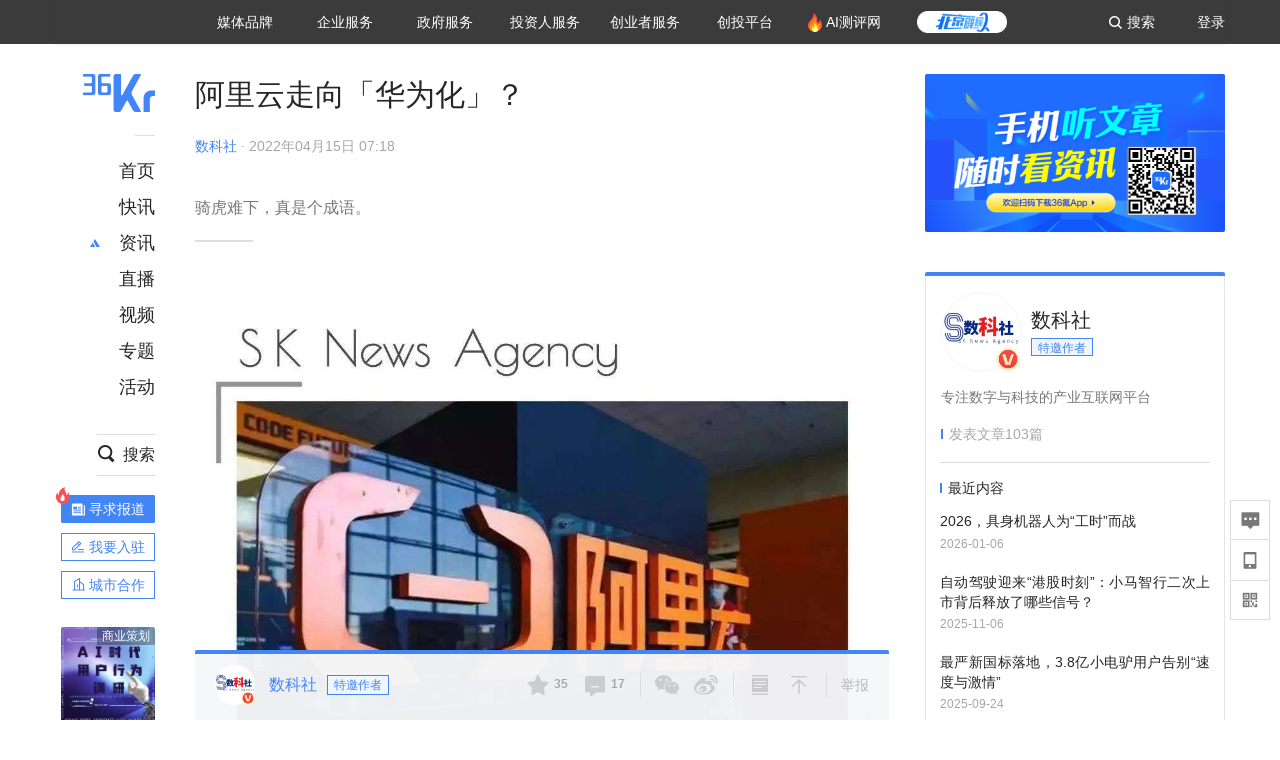

--- FILE ---
content_type: text/html; charset=utf-8
request_url: https://36kr.com/p/1699436587761923
body_size: 40903
content:
<!doctype html>
<html data-path="/p/:id">
<head>
    <meta charset="UTF-8">
    <meta name="viewport"
          content="width=device-width, user-scalable=no, initial-scale=1.0, maximum-scale=1.0, minimum-scale=1.0, viewport-fit=cover">
    <meta http-equiv="X-UA-Compatible" content="ie=edge">
    <meta name="og:url" content="https://36kr.com/p/1699436587761923"><meta name="og:type" content="article"><meta property="article:published_time" content="2026-02-01T00:11:21+08:00"><meta data-react-helmet="true" name="baidu-site-verification" content="ET7tYDCqIv"/><meta data-react-helmet="true" name="shenma-site-verification" content="8d43b014716644e38cc8fff2051c47a0_1623316092"/><meta data-react-helmet="true" name="360-site-verification" content="b14201a8708468357bd6fab4ad556b78"/><meta data-react-helmet="true" name="sogou_site_verification" content="5ZZdpkOf3U"/><meta data-react-helmet="true" name="renderer" content="webkit"/><meta data-react-helmet="true" name="apple-mobile-web-app-title" content="Title"/><meta data-react-helmet="true" name="apple-mobile-web-app-capable" content="yes"/><meta data-react-helmet="true" name="apple-mobile-web-app-status-bar-style" content="black"/><meta data-react-helmet="true" name="HandheldFriendly" content="True"/><meta data-react-helmet="true" name="MobileOptimized" content="320"/><meta data-react-helmet="true" name="applicable-device" content="pc"/><meta data-react-helmet="true" name="format-detection" content="telephone=no"/><meta data-react-helmet="true" property="og:description" content="骑虎难下，真是个成语。"/><meta data-react-helmet="true" property="og:image" content="https://img.36krcdn.com/20220415/v2_c38324f7bd9e42739b1265ba4903d24a_img_png?x-oss-process=image/resize,m_mfit,w_600,h_400,limit_0/crop,w_600,h_400,g_center"/><meta data-react-helmet="true" property="og:title" content="阿里云走向「华为化」？-36氪"/><meta data-react-helmet="true" name="description" content="骑虎难下，真是个成语。"/><meta data-react-helmet="true" name="keywords" content="华为,阿里,腾讯阿里"/>
    <title data-react-helmet="true">阿里云走向「华为化」？-36氪</title>
    <link href="//staticx.36krcdn.com/36kr-web/static/app.6de6ab57.css" rel="stylesheet" />
    <link rel="stylesheet" type="text/css" href="//staticx.36krcdn.com/36kr-web/static/article.3d2d170d.css">
    
    <link data-react-helmet="true" href="/favicon.ico" rel="shortcut icon" type="image/vnd.microsoft.icon"/><link data-react-helmet="true" rel="dns-prefetch" href="//sta.36krcdn.com"/><link data-react-helmet="true" rel="dns-prefetch" href="//pic.36krcdn.com"/><link data-react-helmet="true" rel="dns-prefetch" href="//static.36krcdn.com"/><link data-react-helmet="true" rel="dns-prefetch" href="//img.36krcdn.com"/><link data-react-helmet="true" rel="dns-prefetch" href="//file.36krcdn.com"/><link data-react-helmet="true" rel="alternate" media="only screen and(max-width: 640px)" href="https://m.36kr.com/p/1699436587761923"/><link data-react-helmet="true" rel="canonical" href="https://36kr.com/p/1699436587761923"/><script data-react-helmet="true" >
      window.WEIXINSHARE = {
        shareTitle: "36氪_让一部分人先看到未来",
        shareImg: "https://img.36krcdn.com/20191024/v2_1571894049839_img_jpg",
        imgUrl: "https://img.36krcdn.com/20191024/v2_1571894049839_img_jpg",
        shareDesc: "36氪为您提供创业资讯、科技新闻、投融资对接、股权投资、极速融资等创业服务，致力成为创业者可以依赖的创业服务平台，为创业者提供最好的产品和服务。"
      }
    </script><script data-react-helmet="true" >
      // sem 统计代码
      var _hmt= _hmt||[];
      (function(){
        var hm = document.createElement("script");
        hm.src = "https://hm.baidu.com/hm.js?1684191ccae0314c6254306a8333d090";
        var s = document.getElementsByTagName("script")[0];
        s.parentNode.insertBefore(hm,s);
      })();
    </script><script data-react-helmet="true" >
      //百度统计代码
      var _hmt = _hmt || [];
      (function () {
          var hm = document.createElement('script');
          hm.src = "https://hm.baidu.com/hm.js?713123c60a0e86982326bae1a51083e1";
          var s = document.getElementsByTagName('script')[0];
          s.parentNode.insertBefore(hm, s);
      })();
    </script><script data-react-helmet="true" >
        // 给百度seo主动推送,  文明确认
        (function () {
          var bp = document.createElement('script');
          var curProtocol = window.location.protocol.split(':')[0];
          if (curProtocol === 'https') {
            bp.src = 'https://zz.bdstatic.com/linksubmit/push.js';
          }
          else {
            bp.src = 'http://push.zhanzhang.baidu.com/push.js';
          }
          var s = document.getElementsByTagName("script")[0];
          s.parentNode.insertBefore(bp, s);
        })();
      </script><script data-react-helmet="true" >
        // 神策统计代码
        (function(para) {
          var p = para.sdk_url, n = para.name, w = window, d = document, s = 'script',x = null,y = null;
          w['sensorsDataAnalytic201505'] = n;
          w[n] = w[n] || function(a) {return function() {(w[n]._q = w[n]._q || []).push([a, arguments]);}};
          var ifs = ['track','quick','register','registerPage','registerOnce','trackSignup', 'trackAbtest', 'setProfile','setOnceProfile','appendProfile', 'incrementProfile', 'deleteProfile', 'unsetProfile', 'identify','login','logout','trackLink','clearAllRegister','getAppStatus'];
          for (var i = 0; i < ifs.length; i++) {
            w[n][ifs[i]] = w[n].call(null, ifs[i]);
          }
          if (!w[n]._t) {
            x = d.createElement(s), y = d.getElementsByTagName(s)[0];
            x.async = 1;
            x.src = p;
            x.setAttribute('charset','UTF-8');
            y.parentNode.insertBefore(x, y);
            w[n].para = para;
          }
        })({
          sdk_url: 'https://static.sensorsdata.cn/sdk/1.12.5/sensorsdata.min.js',
          heatmap_url: 'https://static.sensorsdata.cn/sdk/1.12.5/heatmap.min.js',
          name: 'sa',
          web_url: 'https://data.corp.36kr.com/',
          server_url: "https://36kr.com/global/sensors/sa/sa",
          heatmap:{
            //default 表示开启，自动采集 $WebClick 事件，可以设置 'not_collect' 表示关闭。
            clickmap:'default',
            //default 表示开启，自动采集 $WebStay 事件，可以设置 'not_collect' 表示关闭。
            scroll_notice_map:'default'
          },
          source_type: {
            search: ['//baidu.com', 'cn.bing.com', '//sm.cn', 'quark.sm.cn'],
            social: ['.facebook.com'],
          },
          show_log: false,
        });
        (function(){
          const cookies = {};
          document.cookie.split('; ').forEach((c) => {
            const key = c.split('=')[0];
            const value = c.split('=')[1];
            cookies[key] = value;
          });
          const userid = cookies["userId"];
          const cid = cookies["kr_stat_uuid"];
          if (userid) {
            sa.login(userid);
          } else {
            sa.login(cid);
          }

          sa.quick('autoTrack');
        })();
      </script><script data-react-helmet="true" >
      window.WEIXINSHARE = {
        shareTitle: "阿里云走向「华为化」？-36氪",
        shareImg: "https://img.36krcdn.com/20220415/v2_c38324f7bd9e42739b1265ba4903d24a_img_png?x-oss-process=image/resize,m_mfit,w_600,h_400,limit_0/crop,w_600,h_400,g_center",
        imgUrl: "https://img.36krcdn.com/20220415/v2_c38324f7bd9e42739b1265ba4903d24a_img_png?x-oss-process=image/resize,m_mfit,w_600,h_400,limit_0/crop,w_600,h_400,g_center",
        shareDesc: "骑虎难下，真是个成语。"
      }
    </script><script data-react-helmet="true" >
      (function () {
        var bp = document.createElement('script');
        var curProtocol = window.location.protocol.split(':')[0];
        if (curProtocol === 'https') {
          bp.src = 'https://zz.bdstatic.com/linksubmit/push.js';
        }
        else {
          bp.src = 'http://push.zhanzhang.baidu.com/push.js';
        }
        var s = document.getElementsByTagName("script")[0];
        s.parentNode.insertBefore(bp, s);
      })();
      </script><script data-react-helmet="true" >
        window.onload = function () {
          if (window.appletSa || sessionStorage.getItem('appletSa')) {
            sessionStorage.setItem('appletSa', window.appletSa || sessionStorage.getItem('appletSa'))
            sa.track('MediaPageVIew', {media_event_value: window.appletSa})
          }
        }
      </script><script>var __assign = (this && this.__assign) || function () {
    __assign = Object.assign || function(t) {
        for (var s, i = 1, n = arguments.length; i < n; i++) {
            s = arguments[i];
            for (var p in s) if (Object.prototype.hasOwnProperty.call(s, p))
                t[p] = s[p];
        }
        return t;
    };
    return __assign.apply(this, arguments);
};
// 埋点需求详情 https://shimo.im/sheets/aJg66OpLVX0PGC28/
/*****工具方法*****/
function isNumber(path) {
    return !isNaN(Number(path));
}
function isObj(key) {
    return typeof key === 'object';
}
/**
 * 判断obj中是否有key这个属性
 * @param obj {object}
 * @param key {string}
 */
function objHasKey(obj, key) {
    return obj.hasOwnProperty(key);
}
/**
 * @param {{
  *  control: Boolean,
  *  key: string,
  *  value: string,
  *  data?: obj,
  *  elseValue?: string
  * }} option
  *
  * 参数说明：
  * control 判断条件
  * data 最终返回的对象
  * key 添加到data中的属性
  * value 要添加的值
  * elseValue 如果control不成立，添加到data的值 传入此参数则添加，不传则不会添加
  */
function setProperty(option) {
    var _a = option.data, data = _a === void 0 ? {} : _a, key = option.key, value = option.value, control = option.control, elseValue = option.elseValue;
    if (control) {
        data[key] = value;
    }
    else if (elseValue) {
        data[key] = elseValue;
    }
    return data;
}
function getClass(attributes) {
    var classObj = attributes.class || {};
    return classObj.value || "";
}
var Platform;
(function (Platform) {
    Platform["H5"] = "H5";
    Platform["WEB"] = "web";
})(Platform || (Platform = {}));
;
function judgePlatform(userAgent) {
    if (!userAgent && typeof window !== 'undefined') {
        userAgent = navigator.userAgent;
    }
    if (!userAgent)
        return Platform.WEB;
    if (userAgent.match(/iPad|iPhone/i)) {
        return Platform.H5;
    }
    else if (userAgent.match(/Android/i)) {
        return Platform.H5;
    }
    return Platform.WEB;
}
/*****工具方法end*****/
/**
 * 统计点击跳转外链的数据
 * 包括media_content_id、media_event_value、source_id、media_source
 * @param {String} hrefValue
 */
function externalLink(hrefValue) {
    var data = {};
    var externalLinkList = [
        { pathKey: '/', mediaSourceValue: 'page_home' },
        { pathKey: 'p', mediaSourceValue: 'article' },
        { pathKey: 'newsflashes', mediaSourceValue: 'newsflash', subPathNotNumMediaSourceValue: 'page_newsflashes' },
        { pathKey: 'topics', mediaSourceValue: 'topics' },
    ];
    var pathInfo = new PathInfo(window.location.pathname);
    // 记录外链url
    data.media_content_id = hrefValue;
    // 详情页中（当前地址包含ID），含有外链，发送source_id
    Object.assign(data, setProperty({
        control: isNumber(pathInfo.sub),
        key: 'source_id',
        value: pathInfo.sub,
    }));
    // 地方站 外链记录media_event_value
    if (pathInfo.root === 'local') {
        data.media_event_value = 'local_' + pathInfo.sub;
    }
    return Object.assign(data, genMediaSource(externalLinkList, isNumber(pathInfo.sub)));
}
/**
 * 统计点击跳转www.36kr.com内链的数据
 * 根据主站路由规则,分析点击的地址
 * 收集source_id、media_source、media_event_value、media_content_type、media_content_id
 * @param {String} hrefValue
 * @param {String} className 点击的a标签所带class
 */
function internalLink(hrefValue, className) {
    var pageInfo = new PageInfo(hrefValue);
    var data = {};
    /* 聚合页跳转id */
    Object.assign(data, setProperty({
        control: pageInfo.currentPath.sub && isNumber(pageInfo.currentPath.sub) && pageInfo.destPath.sub && isNumber(pageInfo.destPath.sub),
        key: 'source_id',
        value: pageInfo.currentPath.sub,
    }));
    /* 搜索结果、资讯、地方 */
    Object.assign(data, genMediaEventValue(hrefValue));
    // 文章详情含有跳转链接
    Object.assign(data, setProperty({
        control: pageInfo.currentPath.root === 'p' && isNumber(pageInfo.currentPath.sub) && isNumber(pageInfo.destPath.sub),
        key: 'media_source',
        value: 'article',
    }));
    /* 不同页面，进入详情页 */
    Object.assign(data, intoDetailPage(pageInfo.destPath.sub));
    /* 添加media_conten_type 针对相应页面添加属性 */
    Object.assign(data, genContentTypeAndId(hrefValue, className));
    return data;
}
/**
 * 获取media_event_value统一方法
 * 点击搜索结果list和地方站list跳转到详情页
 * @param currentPath
 * @param subHref
 */
function genMediaEventValue(hrefValue) {
    var data = {};
    var key = 'media_event_value';
    var pageInfo = new PageInfo(hrefValue);
    var genMediaEventValueList = [
        { pathKey: 'search', subPathList: [
                { key: 'articles', value: 'search_articles' },
                { key: 'newsflashes', value: 'search_flashnews' },
                { key: 'video', value: 'search_videos' },
                { key: 'monographic', value: 'search_topics' },
                { key: 'user', value: 'search_writer' },
            ] },
        { pathKey: 'information', subPathList: [
                'web_news', 'contact', 'enterpriseservice', 'happy_life', 'travel',
                'real_estate', 'web_recommend', 'technology', { key: 'zhichang', value: 'web_zhichang' }, 'innovate',
            ] },
        { pathKey: 'local' }
    ];
    for (var _i = 0, genMediaEventValueList_1 = genMediaEventValueList; _i < genMediaEventValueList_1.length; _i++) {
        var pathItem = genMediaEventValueList_1[_i];
        if (pageInfo.currentPath.root === pathItem.pathKey) {
            if (pageInfo.currentPath.root === 'local') {
                // 城市
                data.media_event_value = 'local_' + pageInfo.currentPath.sub;
            }
            else {
                for (var _a = 0, _b = pathItem.subPathList; _a < _b.length; _a++) {
                    var subPathItem = _b[_a];
                    var value = isObj(subPathItem) ? subPathItem.value : subPathItem;
                    var subPathKey = isObj(subPathItem) ? subPathItem.key : subPathItem;
                    if (pageInfo.currentPath.sub === subPathKey) {
                        Object.assign(data, setProperty({
                            control: isNumber(pageInfo.destPath.sub),
                            key: key,
                            value: value,
                        }));
                    }
                }
            }
        }
    }
    return data;
}
/**
 * 不同页面点击详情链接跳转到详情页，添加media_source
 * @param subHref
 */
function intoDetailPage(subHref) {
    var pathInfo = new PathInfo(window.location.pathname);
    var intoDetailPageList = [
        { pathKey: '/', mediaSourceValue: 'page_home' },
        { pathKey: '/video', mediaSourceValue: 'page_video' },
        { pathKey: '/topics', mediaSourceValue: 'page_topics' },
        { pathKey: 'newsflashes', control: isNumber(pathInfo.sub), mediaSourceValue: 'newsflash', subPathNotNumMediaSourceValue: 'page_newsflashes' },
        { pathKey: 'information', mediaSourceValue: 'page_information' },
        { pathKey: 'search', mediaSourceValue: 'page_search' },
        { pathKey: 'Calendar', mediaSourceValue: 'calendar' },
        { pathKey: 'user', mediaSourceValue: 'user' },
        { pathKey: 'motif', mediaSourceValue: 'motif' },
        { pathKey: 'topics', mediaSourceValue: 'topics' },
        { pathKey: 'video', mediaSourceValue: 'video' },
        { pathKey: 'audio', mediaSourceValue: 'audio' },
    ];
    return genMediaSource(intoDetailPageList, isNumber(subHref));
}
/**
 * 获取media_source统一方法
 * 记录从何处跳转到的详情页
 * @param pathList
 * @param control
 */
function genMediaSource(pathList, control) {
    var pathInfo = new PathInfo(window.location.pathname);
    var key = 'media_source';
    var data = {};
    for (var _i = 0, pathList_1 = pathList; _i < pathList_1.length; _i++) {
        var pathItem = pathList_1[_i];
        if (pathInfo.path === pathItem.pathKey) {
            data.media_source = pathItem.mediaSourceValue;
        }
        else if (pathInfo.root === pathItem.pathKey && pathInfo.sub) {
            Object.assign(data, setProperty({
                control: objHasKey(pathItem, 'control') ? pathItem.control : control,
                key: key,
                value: pathItem.mediaSourceValue,
                elseValue: pathItem.subPathNotNumMediaSourceValue || null,
            }));
        }
    }
    return data;
}
/**
 * 记录跳转到的具体内容类型和具体内容id
 * @param hrefValue
 * @param className
 */
function genContentTypeAndId(hrefValue, className) {
    // 设置media_content_type和media_content_id
    var pageInfo = new PageInfo(hrefValue);
    var genContentTypeAndIdList = [
        {
            key: 'p',
            setData: {
                media_content_type: 'article',
                media_content_id: pageInfo.destPath.sub,
            }
        },
        {
            key: 'newsflashes',
            setData: {
                media_content_type: 'flashnews',
                media_content_id: pageInfo.destPath.sub,
            }
        },
        {
            key: 'video',
            setData: {
                media_content_type: 'video',
                media_content_id: pageInfo.destPath.sub,
            }
        },
        {
            key: 'v-video',
            setData: {
                media_content_type: 'video_portrait',
                media_content_id: pageInfo.destPath.sub,
            }
        },
        {
            key: 'topics',
            setData: {
                media_content_type: 'topic',
                media_content_id: pageInfo.destPath.sub,
            }
        },
        {
            key: 'motif',
            setData: {
                media_content_type: (function () {
                    // TODO 这里声明了一个自执行函数，判断是否为商业主题后，给media_conten_type不同的值，可否优化?
                    var isMotifList = pageInfo.currentPath.root === 'motif-catalog' && pageInfo.currentPath.sub === 'recomend';
                    var isHomeEntry = className.includes('businessMotifHome-main-item-top-a');
                    var isBusinessMotif = isMotifList || isHomeEntry;
                    return isBusinessMotif ? 'business_motif' : 'motif';
                })(),
                media_content_id: pageInfo.destPath.sub,
            }
        },
        {
            key: 'user',
            setData: {
                media_content_type: 'user',
                media_content_id: pageInfo.destPath.sub,
            }
        },
        {
            key: 'column',
            setData: {
                media_content_type: 'audio',
                media_content_id: pageInfo.destPath.sub,
            }
        },
    ];
    var data = {};
    if (!isNumber(pageInfo.destPath.sub))
        return data;
    for (var _i = 0, genContentTypeAndIdList_1 = genContentTypeAndIdList; _i < genContentTypeAndIdList_1.length; _i++) {
        var hrefItem = genContentTypeAndIdList_1[_i];
        if (pageInfo.destPath.root === hrefItem.key) {
            data = hrefItem.setData;
        }
    }
    return data;
}
/**
 * 根据高阶组件中，向a标签插入的属性
 * 收集对应的广告信息 和 从哪个具体推荐位跳转到的详情页
 * 对应的广告信息有
 * @param elementTarget 点击的a标签
 */
function genPropertyAccordingToAttribute(elementTarget) {
    // 推荐位跳转到详情页
    var operation_list = elementTarget.getAttribute('sensors_operation_list');
    // 运营位上具体第几帧、第几位、日签的日期
    var index_num = elementTarget.getAttribute('sensors_index_num');
    // 广告事件： 1、曝光  2、点击
    var operate_type = elementTarget.getAttribute('sensors_operate_type');
    // 具体广告位置id
    var position_id = elementTarget.getAttribute('sensors_position_id');
    // 具体广告的plan_id
    var plan_id = elementTarget.getAttribute('sensors_media_content_id');
    var genPropertyAccordingToAttributeList = [
        {
            control: operation_list === 'page_flow' && window.location.pathname === '/',
            key: 'operation_list',
            value: 'latest_articles',
            elseValue: 'page_flow'
        },
        {
            control: operation_list === 'banner',
            key: 'operation_list',
            value: 'banner'
        },
        {
            control: operation_list === 'banner_right',
            key: 'operation_list',
            value: 'banner_right'
        },
        {
            control: operation_list === 'author_latest_article',
            key: 'operation_list',
            value: 'author_latest_article'
        },
        {
            control: operation_list === 'specialtopic_recommend',
            key: 'operation_list',
            value: 'specialtopic_recommend'
        },
        {
            control: operation_list === 'video_recommend',
            key: 'operation_list',
            value: 'video_recommend'
        },
        {
            control: operation_list === 'dailyword',
            key: 'operation_list',
            value: 'dailyword'
        },
        {
            control: operation_list === 'latest_newsflash',
            key: 'operation_list',
            value: 'latest_newsflash'
        },
        {
            control: operation_list === 'business_motif',
            key: 'operation_list',
            value: 'business_motif'
        },
        {
            control: operation_list === 'hotlist',
            key: 'operation_list',
            value: 'hotlist'
        },
        {
            control: operation_list === 'latest_videos',
            key: 'operation_list',
            value: 'latest_videos'
        },
        {
            control: operation_list === 'recommend_motif',
            key: 'operation_list',
            value: 'recommend_motif'
        },
        {
            control: operation_list === 'hot_author',
            key: 'operation_list',
            value: 'hot_author'
        },
        {
            control: operation_list === 'next_card',
            key: 'operation_list',
            value: 'next_card'
        },
        {
            control: index_num,
            key: 'media_index_number',
            value: index_num
        },
        {
            control: operate_type,
            key: 'operate_type',
            value: operate_type
        },
        {
            control: position_id,
            key: 'position_id',
            value: position_id
        },
        {
            control: plan_id,
            key: 'media_content_id',
            value: plan_id
        },
        {
            control: operate_type || position_id,
            key: 'media_content_type',
            value: 'ad'
        },
        {
            control: position_id === '827' || operation_list === 'home_top',
            key: 'operation_list',
            value: 'home_top'
        },
        {
            control: position_id === '817',
            key: 'operation_list',
            value: 'article_bottom'
        },
        {
            control: position_id === '835',
            key: 'operation_list',
            value: 'comment_bottom'
        },
    ];
    var data = {};
    for (var _i = 0, genPropertyAccordingToAttributeList_1 = genPropertyAccordingToAttributeList; _i < genPropertyAccordingToAttributeList_1.length; _i++) {
        var infoItem = genPropertyAccordingToAttributeList_1[_i];
        Object.assign(data, setProperty(infoItem));
    }
    return data;
}
// 暴露给神策api的方法，此方法返回的object，神策会统一收集上报
function manualMain(elementTarget) {
    if (elementTarget.tagName.toLowerCase() !== 'a')
        throw Error('目前只收集点击a标签所跳转的信息');
    // TODO: 需要区分H5还是web
    var data = {
        platform: judgePlatform(window &&
            window.initialState &&
            window.initialState.navigator &&
            window.initialState.navigator.userAgent)
    };
    var attributes = elementTarget.attributes;
    var hrefObj = attributes.href || {};
    var className = getClass(attributes);
    var hrefValue = hrefObj.value || "";
    if ((/(http|ftp|https):\/\//.test(hrefValue) && !hrefValue.includes('36kr.com')) ||
        (/(http|ftp|https):\/\//.test(hrefValue) && hrefValue.includes('36kr.com/api/ad/'))) {
        Object.assign(data, externalLink(hrefValue));
    }
    else {
        var internalLinkHrefValue = hrefValue;
        if (hrefValue.includes('36kr.com'))
            internalLinkHrefValue = hrefValue.split('36kr.com')[1];
        Object.assign(data, internalLink(internalLinkHrefValue, className));
    }
    // 通过标签属性，添加相关信息
    Object.assign(data, genPropertyAccordingToAttribute(elementTarget));
    return data;
}
/**
 * 根据传入的地址生成路径信息
 */
var PathInfo = /** @class */ (function () {
    function PathInfo(path) {
        this.path = path;
        var pathArr = path.split('/').filter(function (x) { return x !== ""; });
        this.root = pathArr[0];
        this.sub = pathArr[1];
    }
    return PathInfo;
}());
// 分析当前地址和传入的地址，生成当前页面的地址信息，方便业务中的数据分析
var PageInfo = /** @class */ (function () {
    function PageInfo(href) {
        this.destPath = __assign({}, new PathInfo(href), new SourcePath(href));
        this.currentPath = __assign({}, new PathInfo(window.location.pathname), new SourcePath(window.location.pathname));
    }
    return PageInfo;
}());
var SourcePath = /** @class */ (function () {
    function SourcePath(href) {
        this.group = SourcePath.groupFn(href);
    }
    SourcePath.groupFn = function (href) {
        var pathInfo = new PathInfo(href);
        if (pathInfo.sub && isNumber(pathInfo.sub)) {
            return 'content';
        }
        else {
            return 'default';
        }
    };
    return SourcePath;
}());
// 区分埋点的“关键事件”
function getCaseKey(data) {
    if (data.hasOwnProperty('operate_type') ||
        data.hasOwnProperty('position_id')) {
        return 'MediaWebAD';
    }
    else {
        return 'MediaWebRead';
    }
}
function coverTagAClickEvent() {
    // document.querySelectorAll('a').forEach(item => {
    document.getElementById('app').addEventListener('click', function (e) {
        // 兼容性处理
        var event = e || window.event;
        var eventPath = event.path || [];
        var target = eventPath.filter(function (x) {
            return x && x.nodeName && x.nodeName.toLocaleLowerCase() === 'a';
        });
        // 判断是否匹配目标元素
        if (target.length !== 0) {
            var elementTarget = target[target.length - 1];
            if (elementTarget.getAttribute('sensors_do_not_send_data'))
                return;
            var targetValue_1 = elementTarget.getAttribute('target');
            var targetHref = elementTarget.getAttribute('href');
            var url_1 = elementTarget.href;
            var data = manualMain(elementTarget);
            if (!targetHref)
                return;
            if (!targetValue_1)
                e.preventDefault();
            if (window.sa && window.sa.track) {
                window.sa.track(getCaseKey(data), data, function () {
                    if (!targetValue_1)
                        location.href = url_1;
                });
            }
            else {
                if (!targetValue_1)
                    location.href = url_1;
            }
        }
    });
    // });
}
// 手动埋点内容
window.onload = function () {
    setTimeout(function () {
        coverTagAClickEvent();
    }, 0);
};

//# sourceMappingURL=main.js.map
</script>
</head>
<body>
<div id="app"><div class="kr-article-box"><div class="box-kr-article-new-y"><div class="kr-layout"><div></div><div class="kr-layout-main clearfloat"><div class="kr-header " style="opacity:1;transform:translateY(-0px)"><div class="kr-header-main "><div class="kr-header-content"><div class="user-login" style="display:none"><img alt="" class="user-pic"/><div class="pull-down"><a class="ellipsis-1 user-name" title="" href="/usercenter/basicinfo" target="_blank" rel="noopener noreferrer"></a><a class="ellipsis-1 " title="账号设置" href="/usercenter/account-password" target="_blank" rel="noopener noreferrer">账号设置</a><a class="ellipsis-1 " title="我的关注" href="/usercenter/follow" target="_blank" rel="noopener noreferrer">我的关注</a><a class="ellipsis-1 " title="我的收藏" href="/usercenter/favorite" target="_blank" rel="noopener noreferrer">我的收藏</a><a class="ellipsis-1 " title="申请的报道" href="/seek-report-new?tabKey=2" target="_blank" rel="noopener noreferrer">申请的报道</a><a class="ellipsis-1 " title="退出登录" target="_blank" rel="noopener noreferrer">退出登录</a></div></div><div class="user-login" style="display:inline-block"><div class="text">登录</div></div><div class="kr-header-search-entry clearfloat"><div class="search-button"><span class="search-icon"></span><span class="search-text weight-bold">搜索</span></div></div><div><ul class="business-nav"><li class="nav-wrapper nav-wrapper-two-col"><div class="sub-nav-wrapper" style="transform:scaleY(0.11764705882352941);transition-duration:0.7083333333333334s"><div class="sub-nav-item"><a class="sub-nav-name " href="https://img.36krcdn.com/hsossms/20230605/v2_384be8e4c1e942a28cf13a2e427fe211@18900718_oswg78404oswg320oswg320_img_png" target="_blank" rel="noopener noreferrer"><span>36氪Auto</span></a></div><div class="sub-nav-item"><a class="sub-nav-name " href="https://img.36krcdn.com/hsossms/20230605/v2_636063907bdc44389b46e7db9c761a38@18900718_oswg62424oswg320oswg320_img_png" target="_blank" rel="noopener noreferrer"><span>数字时氪</span></a></div><div class="sub-nav-item"><a class="sub-nav-name " href="https://img.36krcdn.com/hsossms/20230210/v2_38d1cdabc8404b00806de58cbedb3b7b_oswg27031oswg320oswg320_img_png" target="_blank" rel="noopener noreferrer"><span>未来消费</span></a></div><div class="sub-nav-item"><a class="sub-nav-name " href="https://img.36krcdn.com/hsossms/20230605/v2_da74c43ba887426f8fbccaede691b844@18900718_oswg76573oswg320oswg320_img_png" target="_blank" rel="noopener noreferrer"><span>智能涌现</span></a></div><div class="sub-nav-item"><a class="sub-nav-name " href="https://img.36krcdn.com/hsossms/20230209/v2_8c2233c88a854c6496ff4f7842a9f9dd_oswg17629oswg320oswg320_img_png" target="_blank" rel="noopener noreferrer"><span>未来城市</span></a></div><div class="sub-nav-item"><a class="sub-nav-name " href="https://img.36krcdn.com/hsossms/20230605/v2_632f36f1c5904a539a1e57efe4497e3a@18900718_oswg63630oswg320oswg320_img_png" target="_blank" rel="noopener noreferrer"><span>启动Power on</span></a></div><div class="sub-nav-item"><a class="sub-nav-name " href="http://letschuhai.com" target="_blank" rel="noopener noreferrer"><span>36氪出海</span></a></div><div class="sub-nav-item"><a class="sub-nav-name " href="https://img.36krcdn.com/hsossms/20230605/v2_89fa42090fae495ca5e45ba921ee42ff@18900718_oswg65306oswg320oswg320_img_png" target="_blank" rel="noopener noreferrer"><span>36氪研究院</span></a></div><div class="sub-nav-item"><a class="sub-nav-name " href="https://img.36krcdn.com/hsossms/20231204/v2_3b8447ffdda24a38a30fd839fd934baa@000000_oswg40121oswg430oswg430_img_jpeg" target="_blank" rel="noopener noreferrer"><span>潮生TIDE</span></a></div><div class="sub-nav-item"><a class="sub-nav-name " href="https://img.36krcdn.com/hsossms/20230605/v2_c4720503500642d294b5be04064ef870@18900718_oswg58529oswg320oswg320_img_png" target="_blank" rel="noopener noreferrer"><span>36氪企服点评</span></a></div><div class="sub-nav-item"><a class="sub-nav-name " href="https://img.36krcdn.com/hsossms/20230209/v2_d6d3f8b57fa04507915c48adf0f9620d_oswg16586oswg320oswg320_img_png" target="_blank" rel="noopener noreferrer"><span>36氪财经</span></a></div><div class="sub-nav-item"><a class="sub-nav-name " href="https://img.36krcdn.com/hsossms/20230605/v2_efc94b0cce7043dbac883c1dfe00c810@18900718_oswg57046oswg320oswg320_img_png" target="_blank" rel="noopener noreferrer"><span>职场bonus</span></a></div><div class="sub-nav-item"><a class="sub-nav-name " href="https://img.36krcdn.com/hsossms/20230209/v2_9eb02027be264174b61b9d49c391ca75_oswg15571oswg320oswg320_img_png" target="_blank" rel="noopener noreferrer"><span>36碳</span></a></div><div class="sub-nav-item"><a class="sub-nav-name " href="https://img.36krcdn.com/hsossms/20230605/v2_86f220b69e164751946d583b5472c857@18900718_oswg97988oswg320oswg320_img_png" target="_blank" rel="noopener noreferrer"><span>后浪研究所</span></a></div><div class="sub-nav-item"><a class="sub-nav-name " href="https://img.36krcdn.com/hsossms/20230209/v2_0c6a697748b54beea356d6e1f1fcec5f_oswg17066oswg320oswg320_img_png" target="_blank" rel="noopener noreferrer"><span>暗涌Waves</span></a></div><div class="sub-nav-item"><a class="sub-nav-name " href="https://img.36krcdn.com/hsossms/20230209/v2_2f845ed16244458d8887a5526c63c6d6_oswg17346oswg320oswg320_img_png" target="_blank" rel="noopener noreferrer"><span>硬氪</span></a></div><div class="sub-nav-item"><a class="sub-nav-name " href="https://img.36krcdn.com/hsossms/20251118/v2_d5e97c1ebb974011b0117c1338a9c747@000000_oswg146520oswg1280oswg1280_img_jpg" target="_blank" rel="noopener noreferrer"><span>氪睿研究院</span></a></div></div><div class="nav-label  "><span>媒体品牌</span></div></li><li class="nav-wrapper "><div class="sub-nav-wrapper" style="transform:scaleY(0.25);transition-duration:0.3333333333333333s"><div class="sub-nav-item"><a class="sub-nav-name " href="https://q.36kr.com" target="_blank" rel="noopener noreferrer"><span>企业号</span></a></div><div class="sub-nav-item"><a class="sub-nav-name " href="https://www.36dianping.com/" target="_blank" rel="noopener noreferrer"><span>企服点评</span></a></div><div class="sub-nav-item"><a class="sub-nav-name " href="https://36kr.com/academe" target="_blank" rel="noopener noreferrer"><span>36Kr研究院</span></a></div><div class="sub-nav-item"><a class="sub-nav-name " href="https://innovation.36kr.com" target="_blank" rel="noopener noreferrer"><span>36Kr创新咨询</span></a></div></div><div class="nav-label  "><span>企业服务</span></div></li><li class="nav-wrapper "><div class="sub-nav-wrapper" style="transform:scaleY(0.5);transition-duration:0.16666666666666666s"><div class="sub-nav-item"><a class="sub-nav-name " href="https://www.36kr.com/p/2492318105786505" target="_blank" rel="noopener noreferrer"><span>核心服务</span></a></div><div class="sub-nav-item"><a class="sub-nav-name " href="https://36kr.com/policy" target="_blank" rel="noopener noreferrer"><span>城市之窗</span></a></div></div><div class="nav-label  "><span>政府服务</span></div></li><li class="nav-wrapper "><div class="sub-nav-wrapper" style="transform:scaleY(0.16666666666666666);transition-duration:0.5s"><div class="sub-nav-item"><a class="sub-nav-name " href="https://topics.36kr.com/topic/1645523444931974" target="_blank" rel="noopener noreferrer"><span>创投发布</span></a></div><div class="sub-nav-item"><a class="sub-nav-name " href="https://36kr.com/LPlan" target="_blank" rel="noopener noreferrer"><span>LP源计划</span></a></div><div class="sub-nav-item"><a class="sub-nav-name " href="https://36kr.com/VClub" target="_blank" rel="noopener noreferrer"><span>VClub</span></a></div><div class="sub-nav-item"><a class="sub-nav-name " href="https://36kr.com/organization/" target="_blank" rel="noopener noreferrer"><span>VClub投资机构库</span></a></div><div class="sub-nav-item"><a class="sub-nav-name " href="https://36kr.com/topics/1620276089894403" target="_blank" rel="noopener noreferrer"><span>投资机构职位推介</span></a></div><div class="sub-nav-item"><a class="sub-nav-name " href="https://pitchhub.36kr.com/audit-investor" target="_blank" rel="noopener noreferrer"><span>投资人认证</span></a></div></div><div class="nav-label  "><span>投资人服务</span></div></li><li class="nav-wrapper "><div class="sub-nav-wrapper" style="transform:scaleY(0.25);transition-duration:0.3333333333333333s"><div class="sub-nav-item"><a class="sub-nav-name " href="https://36kr.com/seek-report-new" target="_blank" rel="noopener noreferrer"><span>寻求报道</span></a></div><div class="sub-nav-item"><a class="sub-nav-name " href="https://img.36krcdn.com/hsossms/20230209/v2_95565530d4d94dc4ad904f3131c7b690_oswg23055oswg320oswg320_img_png" target="_blank" rel="noopener noreferrer"><span>36氪Pro</span></a></div><div class="sub-nav-item"><a class="sub-nav-name " href="https://topics.36kr.com/topic/1961250130199045" target="_blank" rel="noopener noreferrer"><span>创投氪堂</span></a></div><div class="sub-nav-item"><a class="sub-nav-name " href="https://36kr.com/project-form/settled" target="_blank" rel="noopener noreferrer"><span>企业入驻</span></a></div></div><div class="nav-label  "><span>创业者服务</span></div></li><li class="nav-wrapper "><div class="sub-nav-wrapper" style="transform:scaleY(Infinity);transition-duration:0s"></div><div class="nav-label  "><span>创投平台</span></div></li><li class="nav-wrapper "><div class="sub-nav-wrapper" style="transform:scaleY(Infinity);transition-duration:0s"></div><div class="nav-label  isHot"><span>AI测评网</span></div></li></ul></div><div class="wise-entry-box"><div class="wise-entry-box-box"><a href="https://36kr.com/topics/799051634713857" class="wise-entry-one" target="_blank" rel="noopener noreferrer"> </a><a href="http://www.bjjubao.org.cn/node_1606.html" class="wise-entry-two" target="_blank" rel="noopener noreferrer"> </a><a href="ttps://36kr.com/topics/799051634713857" class="wise-entry-three" target="_blank" rel="noopener noreferrer"> </a></div></div></div></div></div><div class="main-left"><div class="kr-sider-wrapper fixed " style="transform:translate(0, -0px) translateZ(0);top:44px"><div class="kr-sider "><a href="/" class="go-home clearfloat"><div class="logo"></div></a><div class="kr-sider-shadow-wrapper clearfloat"><div class="line"></div><ul class="kr-channel-nav"><li class="channel-item"><div class="sub-title"><a class="name weight-bold " href="/" id="home">首页</a></div></li><li class="channel-item"><div class="sub-title"><a class="name weight-bold " href="/newsflashes/" id="newsflash">快讯</a></div></li><li class="channel-item"><div class="sub-title"><span class="open-icon close"></span><a class="name weight-bold " href="/information/web_news/" id="information">资讯</a></div><div class="sub-list "><ul class="sub-list-right"><li class="sub-item"><a href="/information/web_recommend/" class="">推荐</a></li><li class="sub-item"><a href="/information/ccs/" class="">财经</a></li><li class="sub-item"><a href="/information/AI/" class="">AI</a></li><li class="sub-item"><a href="/information/aireport/" class="">自助报道</a></li><li class="sub-item"><a class="">城市</a></li></ul><ul class="sub-list-left"><li class="sub-item"><a href="/information/web_news/latest/" class="">最新</a></li><li class="sub-item"><a href="/information/contact/" class="">创投</a></li><li class="sub-item"><a href="/information/travel/" class="">汽车</a></li><li class="sub-item"><a href="/information/technology/" class="">科技</a></li><li class="sub-item"><a href="/information/shuzihua/" class="">专精特新</a></li></ul></div></li><li class="channel-item"><div class="sub-title"><a class="name weight-bold " href="/live/channel" id="liveChannel">直播</a></div></li><li class="channel-item"><div class="sub-title"><a class="name weight-bold " href="/video/" id="video">视频</a></div></li><li class="channel-item"><div class="sub-title"><a class="name weight-bold " href="/topics/" id="special-topic">专题</a></div></li><li class="channel-item"><div class="sub-title"><a class="name weight-bold " href="/activity" id="activity">活动</a></div></li><div class="local-list" style="display:none"><span class="triangle"></span></div></ul><div class="kr-search-entry clearfloat"><div class="search-button"><span class="search-icon"></span><span class="search-text weight-bold">搜索</span></div></div><div class="seek-report-wrap"><span class="hot-icon"></span><a href="/seek-report-new?t=1769875881843" class="seek-report" target="_blank" rel="noopener noreferrer nofollow"><span class="seek-report-icon"></span><span class="seek-report-text">寻求报道</span></a></div><div><div class="i-want-contribution"><span class="i-want-contribution-icon"></span><span class="i-want-contribution-text">我要入驻</span></div></div><a href="/station-business" class="station-business" target="_blank" rel="noopener noreferrer nofollow"><span class="station-business-icon"></span><span class="station-business-text">城市合作</span></a></div></div></div></div><div class="main-right "><div class="kr-layout-content"><div class="kr-article"><div class="kr-article-inner"><div class="article-detail-wrapper-box"><div><div class="article-left-container"><div class="article-content"><div class="article-mian-content"><div class="article-wrapper common-width"><div class="common-width"><div><h1 class="article-title margin-bottom-20 common-width">阿里云走向「华为化」？</h1><div class="article-title-icon common-width margin-bottom-40"><a class="title-icon-item item-a" href="/user/5476320" target="_blank" rel="nofollow noopener noreferrer">数科社</a><span class="title-icon-item item-time"><i>·</i>2022年04月15日 15:18</span></div><div class="summary">骑虎难下，真是个成语。</div></div></div><div class="common-width margin-bottom-20"><div class="common-width content articleDetailContent kr-rich-text-wrapper"><p class="image-wrapper"><img data-img-size-val="" src="https://img.36krcdn.com/20220415/v2_bb0f4fc169a44ba98b1ab6eba06f996f_img_000?x-oss-process=image/format,jpg/interlace,1"></p>
<p>在传出高管离职消息一周后，13日阿里云官宣中国区总裁任庚（M6）将离职，该职位由阿里云中国区副总裁黄海清接任，统管中国16个战区。</p>
<p>此外，消息显示，集团副总裁、云智能销售管理与生态发展部总经理郭继军（M6）已在走离职流程，其原本主管的生态+销管体系暂时由阿里集团高级副总裁、内定主管阿里云的蔡英华直接代管。</p>
<p>与此同时，阿里副总裁李飞飞等高管的麾下也有数名P9/P10中高层骨干在近期辞任。此外，阿里云的架构师团队将全部汇总整编，由智能通用行业解决方案总经理霍嘉统一带队。</p>
<p class="image-wrapper"><img data-img-size-val="" src="https://img.36krcdn.com/20220415/v2_6364c1e7a025492e926d11db27e0138f_img_000?x-oss-process=image/format,jpg/interlace,1"></p>
<p>就在一个月前，华为前 EBG 中国区总裁蔡英华空降阿里云M7（资深副总裁），负责阿里云全球销售业务，当时公告还表示中国区总裁任庚、袁千、许诗军和刘伟光向蔡英华汇报。</p>
<p>准确说是27天后，阿里云的高管几乎换了个遍。</p>
<p>甚至，由于蔡英华和任庚都有华为任职的背景，而在华为云期间任庚就是蔡英华的下属，因此有媒体用出了“新华为人挤走老华为人”的标题。</p>
<p>据接近阿里云管理层的人士对外透露，此次调整之前并没有什么风声，整个阿里云的工作目前比较稳定，对外也没有更详细的信息透露。</p>
<p>他还进一步表示，“阿里云的基本面没有变化，现在显露出的应该都是庸人自扰之。”</p>
<p>然而，据这位人士介绍，实际上这20多天以来阿里云内部的管理体系已经翻天覆地。蔡英华空降后，迅速收拢了销售线M6的汇报关系。</p>
<p>目前泛政府行业收拢到许诗军手中，包含电信、电力、数字政府、地产园区、交通物流等6大行业；刘伟光负责金融、互联网等泛政府之外的重点行业；现在又让黄海清接替任庚，负责中国16个战区的管理，中腰部客户居多；霍磊不仅仍负责智能通用行业解决方案，并且兼任阿里云架构师团队的负责人；潘立维则负责中长尾客户。</p>
<p>这种用很短时间就打破原有的管理体系，迅速形成新的管理模型的方式，跟以往阿里管理团队调整节奏完全不一样，反而带有浓浓华为铁血风格。</p>
<p>关键所有人关心的并不是这些高管去哪儿，反而想弄明白阿里云这一个急切的调整背后，到底想做什么。 &nbsp;</p>
<h2>#01 领跑者的危机感</h2>
<p>阿里云现在的这一套表现，是让有些人摸不着头脑。</p>
<p>一方面在国内市场阿里云的占比依然最高，牢牢把持着头把交椅，目前市场份额还超过37%；另一方面，阿里云营收依然在增长过程中，阿里财报显示，阿里云在2021年的营收是723亿元，2020年的营收是556亿，在2019年的营收是355亿。这也让2021年其他产品线表现乏善可陈的阿里集团，不得不把阿里当做了对外讲述未来发展战略的最好依仗。</p>
<p>或者可以说，当下阿里云已经成为阿里集团寄予厚望的第2条曲线代表产品线。阿里集团未来股价的发展还要寄托在阿里云业务发展上。这当然让阿里云获得了集团更多层面上的支持，但同时也吸收了很多从集团管理层投来的审视目光。</p>
<p>这样的事实真正激发了整个管理团队的危机感。</p>
<p>首先，市场份额虽然牢牢占据榜首，但原本最高时阿里云占国内云服务市场7成以上。现在缩水很多的市场占有率背后是华为云、腾讯云、百度云的奋起直追。</p>
<p>从年度增速来看，第三方调研机构Canalys最新数据显示，2021年，位居第二的华为云市场份额达到18%，且年度增长达67%，第三大厂商腾讯云年度增长也达到67%。</p>
<p>而据阿里2021年四季度业绩报告显示，阿里云收入增速只有20%，这也是阿里云公布业绩数据以来的最低增速。这让阿里云的管理团队异常紧张。毕竟作为集团认为可以扛起集团未来发展大旗的新兴业务，其增速在逐年下降，而且市场份额被竞争对手和有杀不断蚕食，这种表现几乎在集团层面显得并不合格。</p>
<p>而且公有云市场即将迎来巨变。</p>
<p>当下，除“四大巨擘”外，以字节旗下火山引擎等为代表的“搅局者”正试图抓紧一切机会俯冲到云计算市场。另外，不惜成本、砸钱圈地的独立云厂商也在抢夺垂直细分市场的空间和机会。</p>
<p>其次，阿里云在安全领域也曾犯下重大错误。</p>
<p>2021年11月24日，阿里云安全团队向美国开源社区Apache（阿帕奇）报告了一条关于Log4j2远程代码执行漏洞。然而，国内主管部门工信部却在15天之后才获悉具体消息。</p>
<p class="image-wrapper"><img data-img-size-val="" src="https://img.36krcdn.com/20220415/v2_d20ac08329714d8e8705c1aa4e906847_img_000?x-oss-process=image/format,jpg/interlace,1"></p>
<p>这一“原则性”问题，直接导致2021年12月，其被工信部官宣暂停合作单位6个月。而丧失了这样一个定位的阿里云，现在想公关政务和国有企业市场就变得比较艰难。</p>
<p>反之一直以政务市场作为自己核心客户群体的华为云，则趁此增加市场推广的力度。而华为云当下已经超过腾讯云位居国内云服务市场第2名，其超过60%的增速也让阿里云感到心里惴惴不安。</p>
<p>身处极端恶劣竞争环境的阿里云，需要做出改变。 &nbsp;</p>
<h2>#02 关键在核心产品</h2>
<p>其实当下阿里云出现的颓态或者竞争中隐藏的危机，根本原因并不是一个安全失误没有汇报，或者产品增速有什么问题。</p>
<p>某种意义上讲，当下阿里云遇到的问题，基本核心是大而全的产品方针造成。</p>
<p>实际上，阿里云能有当下江湖地位，其实是与中国云服务市场的崛起密切相关。毕竟中国企业需要云服务这个信息化基础设施来辅助企业完成第1轮信息化发展的时候，阿里看到了机遇推出了阿里云。</p>
<p>当时阿里云做了很多普及市场的工作，甚至为了教育客户，还曾推出很多低价的市场产品。比如阿里云曾经卖过几十块钱一年的云服务器、云数据库等等，做了很多在基础设施领域的工作。</p>
<p>当然，也正因为有阿里云在前面不停的普及和宣传，才让后续腾讯云，华为云，百度云等等的发展，有了可提升的空间。</p>
<p>可这样操作的后果，就是阿里云把自己当成了中国云服务市场的基础设施，贪大求全成为阿里云现在给人的印象。</p>
<p>换句话说，不论是什么样一种云服务的技术，不管是自研数据库还是服务器，亦或是芯片、操作系统，或者各种各样AI技术的应用，阿里云都有提供。</p>
<p>看似特别能方便客户的信息化，但在当下客户需求越来越精准的时候，这种大而全却不精确的技术累积平台就受到业务端的影响。</p>
<p>毕竟阿里云技术人员的精力有限，他在AI领域的投入肯定比不上百度，在芯片和自研服务器领域又比不上华为，当然社交媒体和游戏领域它跟腾讯云没法比。</p>
<p>这就使得在阿里云解决基础信息化需求问题之后，企业要想继续延伸选用的技术跟在其他有专业偏好的云平台相比，技术先进度可持续性以及方便性等方面都有着不小差距。</p>
<p>换句话说，阿里云并没有主打产品。这跟华为云紧盯政企服务市场、百度云高举AI智能化、腾讯云以游戏和社交为核心完全不同。</p>
<p>这也成为新兴云服务商，试图突破阿里云峰所获取到自己市场份额的一个重大抓手。比如字节跳动在2021年下半年推出的云服务平台——火山引擎，就是以直播和视频处理为亮点。他们特别想通过这两个字节跳动引以为傲的技术能力作为突破口，撬动那些对这方面有强烈需求的企业，从阿里云迁徙过来。</p>
<p class="image-wrapper"><img data-img-size-val="" src="https://img.36krcdn.com/20220415/v2_f2b837cc46274394aeb1bcce9a450553_img_000?x-oss-process=image/format,jpg/interlace,1"></p>
<p>实际上阿里云也一直在想找到自己的产品核心，2020年因为疫情影响，他们将钉钉并入之后形成一个云钉一体的战略，当时整个阿里团队认为阿里云找到了未来发展的方向和抓手。</p>
<p>2020年阿里云也因为这样的战略调整，头一次实现盈利。</p>
<p>然而认真分析你能发现，钉钉并入之后，阿里云只是获得了一个拓展客户的入口，并不是在云服务领域获取了差异化的一个特色。当年收入的增长和利润的增加，更多是靠原本很多没有采用阿里云简单云服务的客户，通过钉钉引入到阿里云完成的。</p>
<p>但到了2021年，这些客户的需求被消化完成，没有产品特色的阿里云想迅速增长的希望依然落空。</p>
<p>之前，前任阿里云中国区掌舵人任庚，对此给出的解决办法是增加目标客户的分类，通过细分客户群体，加大销售力量，争取在客户的需求中挖掘到新的增量。</p>
<p>任庚加入阿里云后，开始进行行业线的建制，先是数字政府、金融、新零售三个行业线独立出去，与任庚负责的通用行业并列为四大事业部。2021年4月，阿里云进一步进行架构调整，除数字政府、金融、新零售外，成立了传媒运营商、电力、互联网、交通、汽车、制造等18个行业部门。另一方面，成立16个区域分公司，统称“中国区”，由任庚负责。</p>
<p>而且，他还把华为铁血管理的作风带了进来。实行强KPI，季度考核，末位淘汰，销售员工淘汰率高，被认为行业内最严苛考核。</p>
<p>换句话说，这个人特别像一个销售总经理，不停压榨销售团队的力量，制定各样的考核，希望通过销售细分和客户细化，推动阿里云销售收入的增长。</p>
<p>为此，在任庚主导下，阿里云提出三年达到1000亿元的KPI目标。压力之下，管理动作也由此变形，对员工重KPI，强淘汰情况不断出现。到2021年下半年，阿里云铁定完成不了目标，在一线讲话中任庚也开始不再提及这个目标。</p>
<p>这其实说明以销售带动阿里云发展的思路正式破灭，也表明原本阿里集团快速叠加的一套打法，在阿里云完全行不通。 &nbsp;</p>
<h2>#03 试图变中求胜</h2>
<p>阿里云此次换将，甚至将整个体系都要做流转，现在看很可能是要放弃以往那一套销售为主的发展策略，回归到云服务市场比拼技术的这条道路上来。</p>
<p>毕竟华为云的崛起和百度云的后来居上，其实靠的都是这两家核心技术服务企业客户的能力在不断增长。</p>
<p>尤其是百度云，近十年不断累积在AI领域的投入建立了百度大脑整个AI的服务中枢，并依靠这个中枢和飞桨平台完全释放了AI技术在制造业企业服务的能力。百度云这两年已经有40多万个在制造业企业应用的案例，也证明有40多万家企业成为他的忠实客户。</p>
<p>而华为云主打安全这个概念，利用各种自然技术的叠加，让政企客户使用华为云，可以把安全性放在最前面。</p>
<p>需要提及的是，相较于SaaS是全球公有云市场中收入的大头，IDC的统计数据显示，去年第三季度IaaS+PaaS依然占据了国内公有云市场近八成的收入。而前五名厂商占据了这个市场近76%的份额。</p>
<p>目前，在IDC的这份统计中排名第二和第三的腾讯云和华为云，都未公布自己云业务在2021年的具体收入。而以IDC公布的数据来看，去年前三季度，腾讯云和华为云在IaaS+PaaS市场的营收分别为107.56亿元和105.9亿元。今年3月初，百度CFO罗戎在财报电话会议中透露，去年百度智能云2021年营收151亿元，同比增长64%。</p>
<p>值得注意的是，随着各大云厂商相继加大投入，行业竞争激烈程度不断提升，云服务的盈利能力也被推到了台前。</p>
<p>云计算重技术、重资产的特性，意味着前期发展需要巨大投入。与此同时，为了开拓市场，云厂商在价格上有所压低，基本都有一定的优惠，这也使其盈利变得更难。</p>
<p>目前，全球仅有两家云巨头实现盈利。凭借规模优势，AWS一直是亚马逊利润核心来源，2021年AWS运营利润占亚马逊总利润的比例高达55%。而阿里云在2021年也实现了盈利。</p>
<p>据阿里巴巴在财报显示，云业务稳健增长，得益于金融和电信行业需求的增长强劲，部分抵消了互联网行业整体需求放缓，以及单一海外大客户业务关停带来的影响。此外，非互联网行业业务的增速提升，也贡献了主要的云业务营收增长。</p>
<p>目前，阿里云的收入组成正变得更加多元化，其中来自非互联网行业的客户收入贡献率进一步提升。截至2021年12月31日，非互联网行业的客户收入，占抵消跨分部交易影响后阿里云业务收入的52%。</p>
<p>非互联网行业客户收入的提升，意味着阿里云的服务重心开始转向传统行业，进一步赋能实体产业。</p>
<p>其实说明阿里云已经意识到了必须变革才能获得胜利，而业务上的变化一定未体验到技术层，未来整个团队肯定在相应技术领域投入精力，研发出针对实体经济发展的云服务产品。</p>
<p>这跟百度云的思路相关，但阿里云在这个方面的积累肯定比百度云更多。相较于AI应用制造业，pass和saas的打通，以及管理系统和实体经济运营体系的连接，才是企业关心信息化第4个阶段核心的要点。</p>
<p>而在后面几个核心技术上，阿里云这些年的探索远超几个友商，这带来变化机遇的可行性。</p>
<p>据悉，蔡英华一上任后就提出了新的组织架构和策略方向：第一，追求高质量增长，持续优化销售组织，形成“行业主建、区域主战”的模式，提升客户满意度；第二，做强区域销售生态及行业ISV（独立软件开发商）生态，向生态让利。</p>
<p>从业务侧来看，从2021年下半年开始政府和区域化两个方向开始初现苗头。根据中国招投标网公开信息，区域性项目也开始逐渐下沉。由一线城市渗透至二三线。如宁波、襄阳、成都、邢台等。今年区域型项目占比也在逐渐提升。</p>
<p>阿里云想要切入泛政府业务，蔡英华是关键人物。据公开信息，蔡英华任职华为期间，相当于华为中国区的“二把手”之一，职级在23级以上，曾任华为中国政企业务总裁，对政企业务十分熟悉。并且蔡英华对云业务并不陌生，华为云部分业务在其责任范围之内，尤其是其在渠道和生态层面的积累，有直接带来大客户的销售能力，这对阿里云来说大有裨益。</p>
<p class="image-wrapper"><img data-img-size-val="" src="https://img.36krcdn.com/20220415/v2_78d30391ea41474c81b15e8d5f3a9ed7_img_000?x-oss-process=image/format,jpg/interlace,1"></p>
<p>信息科技以惊人的速度发展今天，企业IT构架不断向云构架转变之际，以云为核心的智能化、数字化速度正在加快，带来了全球云服务市场蓬勃发展态势，有机构预测，今年，全球用户在公共云服务上的支出有望超过3000亿美元。</p>
<p>目前阿里云差的不光是管理团队，而且还缺能解决一切的技术杀手锏。</p>
<p>这既是机遇也是挑战，不过留给阿里云的时间可能并不多。</p>
<p>本文来自微信公众号 <a target="_blank" rel="noopener noreferrer nofollow" href="http://mp.weixin.qq.com/s?__biz=MzAxMDgyNzMyNw==&amp;mid=2247493850&amp;idx=1&amp;sn=cc516c2321bc0d4bddbb9251b457e8b7&amp;chksm=9b48cb8aac3f429c4256dbee4dcc048af4b30ee03d1cad0d6f6e95efd069823e107346fe66d6#rd">“数科社”（ID：sktxs0）</a>，作者：聚焦数字 科技的，36氪经授权发布。</p></div></div><div class="common-width"><div class="article-footer-txt"><p>该文观点仅代表作者本人，36氪平台仅提供信息存储空间服务。</p></div></div></div></div></div><div class="ad87-box"></div><div class="thumb-up-box"><div class="thumb-inner"><div class="thumb-wrapper"><div class="backgroundImg-box-wrapper"><div class="backgroundImg-box showNormal"><span class="kr-article-tranistion-thumb  normalColor">+1</span><div class="thumbNum normalColor">21</div></div></div><p class="txt">好文章，需要你的鼓励</p></div></div></div><div class="navbar-wrapper"><div class="navbar-inner-box"><div class="kr-card"><div class="top-line" style="height:4px"></div><div class="kr-card-content article-detail-navbar"><div class="wrapper" style="width:100%;height:70px"><div class="inner"><a class="author-avrtar" href="/user/5476320" target="_blank" rel="noopener noreferrer"><div class="kr-avatar author-avatar-img" style="background-image:url(https://img.36krcdn.com/20210401/v2_a09ac801395a40d9b1d5015c595a8a05_img_000?x-oss-process=image/resize,w_300)"><i class="kr-avatar-v " style="width:14px;height:14px;background-image:url(//staticx.36krcdn.com/36kr-web/static/ic_authentication_currency@3x.ad22d0c4.png)"></i></div></a><a class="author-name" href="/user/5476320" target="_blank" rel="noopener noreferrer">数科社</a><span class="author-level">特邀作者</span><div class="actions-Items"><div class="items-inner"><div class="item item1"><span class="item-collection-action item-common  "><b class="favorite-count item-count-common">35</b><i class="collect-icon item-icon">收  藏</i><span class="count-animation-collect ">+1</span><span class=""></span></span><span class="item-tocomment-action item-common "><b class="comment-count item-count-common">17</b><i class="tocomment-icon item-icon">评  论</i></span></div><div class="item item2"><span class="item-share-weixin item-common"><span class="weixin-icon item-icon"><div class="kr-default-img-no-logo weixin-code"></div><i class="weixin-txt">打开微信“扫一扫”，打开网页后点击屏幕右上角分享按钮</i></span></span><a class="item-share-weibo item-common" href="https://service.weibo.com/share/share.php?appkey=595885820&amp;url=https://36kr.com/p/1699436587761923&amp;title=阿里云走向「华为化」？" target="_blank" rel="noopener noreferrer nofollow"><i class="weibo-icon item-icon">微  博</i></a></div><div class="item item3"><span class="item-pure-action item-common"><i class="pure-icon item-icon">沉浸阅读</i></span><span class="item-backtop-action item-common"><i class="totop-icon item-icon">返回顶部</i></span></div><div class="item item4"><span class="item-report">举报</span></div></div></div></div></div></div></div></div></div><div></div><div class="kr-article-commitbox-left-navbar-bottom"><div class="kr-plugin-comment " title="参与评论"><div class="comment-part"><div class="comment-part-title"><div class="kr-column-title"><span class="kr-column-title-icon"></span><span class="kr-column-title-text weight-bold">参与评论</span></div></div><div class="comment-input-content"><div class="comment-input-wrapper"><div class="comment-input-nologin">评论千万条，友善第一条</div></div><div class="comment-control"><div class="comment-control-nologin"><a class="login-link">登录</a>后参与讨论</div><span class="comment-control-submit"><span>提交评论</span></span><span class="length-tip">0/1000</span></div></div></div></div></div><div class="ad817-box"></div><div class="relate-articles"><div class="relate-articles-inner-wrapper"><div class="kr-column-title"><span class="kr-column-title-icon"></span><span class="kr-column-title-text weight-bold">你可能也喜欢这些文章</span></div><div class="data-list"><div class="list-item"><a class="article-item-pic" href="/p/3661666485219841" target="_blank"><div class="kr-default-img-no-logo scaleBig"></div></a><a class="article-item-title" href="/p/3661666485219841" target="_blank">“蚂蚁雄兵”难推健康阿福</a></div><div class="list-item"><a class="article-item-pic" href="/p/3661076410672009" target="_blank"><div class="kr-default-img-no-logo scaleBig"></div></a><a class="article-item-title" href="/p/3661076410672009" target="_blank">阿里大手笔减持圆通，资本纽带为何松动？</a></div><div class="list-item"><a class="article-item-pic" href="/p/3660366067671940" target="_blank"><div class="kr-default-img-no-logo scaleBig"></div></a><a class="article-item-title" href="/p/3660366067671940" target="_blank">蚂蚁集团“全面进攻”阿里巴巴？</a></div><div class="list-item"><a class="article-item-pic" href="/p/3660344110211977" target="_blank"><div class="kr-default-img-no-logo scaleBig"></div></a><a class="article-item-title" href="/p/3660344110211977" target="_blank">真武芯片亮相，标志着阿里AI“三位一体”基本告成</a></div><div class="list-item"><a class="article-item-pic" href="/p/3660254052606600" target="_blank"><div class="kr-default-img-no-logo scaleBig"></div></a><a class="article-item-title" href="/p/3660254052606600" target="_blank">大模型学会拖进度条看视频了，阿里新研究让视频推理告别脑补，实现证据链思考</a></div><div class="list-item"><a class="article-item-pic" href="/p/3650600678928902" target="_blank"><div class="kr-default-img-no-logo scaleBig"></div></a><a class="article-item-title" href="/p/3650600678928902" target="_blank">平头哥拆分IPO：阿里AI战略的“最后拼图”浮出水面</a></div><div class="list-item"><a class="article-item-pic" href="/p/3650549165416584" target="_blank"><div class="kr-default-img-no-logo scaleBig"></div></a><a class="article-item-title" href="/p/3650549165416584" target="_blank">AI叙事下，阿里健康拿到了“高德、饿了么”的剧本</a></div><div class="list-item"><a class="article-item-pic" href="/p/3650100286480771" target="_blank"><div class="kr-default-img-no-logo scaleBig"></div></a><a class="article-item-title" href="/p/3650100286480771" target="_blank">千问补课：阿里在AI时代缺少的是流量入口，还是数据容器</a></div><div class="list-item"><a class="article-item-pic" href="/p/3649464800846217" target="_blank"><div class="kr-default-img-no-logo scaleBig"></div></a><a class="article-item-title" href="/p/3649464800846217" target="_blank">淘宝闪购正在打一场不能输的战役</a></div></div></div></div><div id="_popIn_recommend"></div></div><div class="article-right-container"><div class="app-track-card"><div class="qrcode-wrapper "><span class="qrcode-img"><span data-adaption="cover" style="display:block;height:100%;width:100%;background-position:center;background-repeat:no-repeat;background-size:cover;overflow:hidden;background-image:url(//staticx.36krcdn.com/36kr-web/static/new_qr_img.72d61993.png?x-oss-process=image/resize,p_5/blur,r_3,s_2)"><img id="h_586db3f4" data-server-render="true" style="height:100%;width:100%;object-fit:cover;transition:all .3s;opacity:0;display:block" src="//staticx.36krcdn.com/36kr-web/static/new_qr_img.72d61993.png?x-oss-process=image/resize,p_5/blur,r_3,s_2" alt=""/></span></span></div></div><div class="list-author-wrapper"><div class="kr-card"><div class="top-line" style="height:4px"></div><div class="kr-card-content "><div class="author-detail-info " style="padding-bottom:"><div class="author-detail-info-header clearfix"><a href="/user/5476320" target="_blank" rel="noopener noreferrer"><div class="kr-avatar author-avatar" style="background-image:url(https://img.36krcdn.com/20210401/v2_a09ac801395a40d9b1d5015c595a8a05_img_000?x-oss-process=image/resize,w_300)"><i class="kr-avatar-v " style="width:24px;height:24px;background-image:url(//staticx.36krcdn.com/36kr-web/static/ic_authentication_currency@3x.ad22d0c4.png)"></i></div></a><div class="info-header-text"><div class="clearfix"><div><a class="author-name ellipsis-1 active" href="/user/5476320" target="_blank" rel="noopener noreferrer">数科社</a></div></div><div class="author-role-wrapper" style="margin-top:3px"><span class="author-role ">特邀作者</span></div></div></div><p class="author-description">专注数字与科技的产业互联网平台</p><div class="author-detail-info-footer"><div class="author-article-count"><i></i><span>发表文章<!-- -->103<!-- -->篇</span></div></div><div class="author-wrapper"><div class="inner-wrapper"><div class="section"><h3 class="section-h3">最近内容</h3><div class="author-itemslist"><div class="item-wrapper-box"><a target="_blank" rel="noopener noreferrer " class="item-title" href="/p/3627426846524422" sensors_operation_list="author_latest_article">2026，具身机器人为“工时”而战</a><div class="item-related-info"><span class="time item">2026-01-06</span></div></div></div><div class="author-itemslist"><div class="item-wrapper-box"><a target="_blank" rel="noopener noreferrer " class="item-title" href="/p/3541113481228169" sensors_operation_list="author_latest_article">自动驾驶迎来“港股时刻”：小马智行二次上市背后释放了哪些信号？</a><div class="item-related-info"><span class="time item">2025-11-06</span></div></div></div><div class="author-itemslist"><div class="item-wrapper-box"><a target="_blank" rel="noopener noreferrer " class="item-title" href="/p/3480405757483906" sensors_operation_list="author_latest_article">最严新国标落地，3.8亿小电驴用户告别“速度与激情”</a><div class="item-related-info"><span class="time item">2025-09-24</span></div></div></div></div></div><div class="footer"><a class="footer-a" href="/user/5476320" target="_blank" rel="noopener noreferrer " sensors_operation_list="author_latest_article"><span>阅读更多内容，狠戳这里</span></a></div></div></div></div></div></div><div class="article-803-ad-wrappper"></div><div class="article-814-ad-wrappper"></div><div><div class="article-OrganArticle-wrappper"></div><div class="article-Enterprise-wrappper"><div class="kr-article-enterprise-cards-wrapper"><div style="margin-bottom:40px"><div class="kr-card"><div class="top-line" style="height:4px"></div><div class="kr-card-content "><div class="kr-article-enterprise"><div class="line"></div><header><h2 class="title weight-bold">提及的项目</h2></header><a class="go-to-list" href="https://pitchhub.36kr.com/projects" target="_blank">查看项目库</a><div class="card-list"><div><a class="kr-article-enterprise-item" href="https://pitchhub.36kr.com/project/1713126247835912" target="_blank"><div class="kr-article-enterprise-item-img-box"><div class="kr-default-img-no-logo "></div></div><div class="kr-article-enterprise-item-title"><h3>百度云</h3><div></div></div></a></div><div><a class="kr-article-enterprise-item" href="https://pitchhub.36kr.com/project/2019720170921481" target="_blank"><div class="kr-article-enterprise-item-img-box"><div class="kr-default-img-no-logo "></div></div><div class="kr-article-enterprise-item-title"><h3>火山引擎</h3><div></div></div></a></div><div><a class="kr-article-enterprise-item" href="https://pitchhub.36kr.com/project/2051133974883461" target="_blank"><div class="kr-article-enterprise-item-img-box"><div class="kr-default-img-no-logo "></div></div><div class="kr-article-enterprise-item-title"><h3>阿帕</h3><div></div></div></a></div><div><a class="kr-article-enterprise-item" href="https://pitchhub.36kr.com/project/2074641777002496" target="_blank"><div class="kr-article-enterprise-item-img-box"><div class="kr-default-img-no-logo "></div></div><div class="kr-article-enterprise-item-title"><h3>阿帕奇</h3><div></div></div></a></div></div><div class="show-full-list">展开更多</div></div></div></div></div></div></div></div><div class="kr-recom-enterprise-article"></div><div id="article-detail-right-qifu"></div><div id="article-detail-right-qifu-script"></div><div class="kr-article-follow"><div class="article-follow-content"><div class="next-card-wrapper-box"><div class="kr-card"><div class="top-line" style="height:4px"></div><div class="kr-card-content "><div class="next-cart-wrapper" style="padding:15px"><h3 class="header" style="font-size:16px;line-height:25px">下一篇</h3><div class="section"><div class="section-title section-item ellipsis-2" style="font-size:14px;line-height:25px"><a href="/p/1699415464493065" target="_blank" rel="noopener noreferrer " class="section-title-a ellipsis-2" sensors_operation_list="next_card">四大分类，看国内 SCRM 格局</a></div><p class="section-brief section-item ellipsis-2">从公域到私域，营销方式都是跟着社交媒体在变化的。</p><p class="section-publice-at section-item">2022-04-15</p></div></div></div></div></div></div></div></div></div></div><div></div></div></div></div></div></div><div class="kr-footer "><div class="footer-content"><div class="footer-wrapper"><div class="about36kr-wrapper"><div class="title weight-bold">关于36氪</div><div class="list-wrapper"><li><a href="/station-business" rel="noopener noreferrer nofollow" target="_blank">城市合作</a></li><li><a href="/seek-report-new" rel="noopener noreferrer nofollow" target="_blank">寻求报道</a></li><li><a>我要入驻</a></li><li><a href="http://ir.36kr.com" rel="noopener noreferrer nofollow" target="_blank">投资者关系</a></li></div><div class="list-wrapper"><li><a rel="noopener noreferrer nofollow">商务合作</a></li><li><a href="/pages/about" target="_blank" rel="noopener noreferrer nofollow">关于我们</a></li><li><a>联系我们</a></li><li><a href="https://zhaopin.36kr.com" rel="noopener noreferrer nofollow" target="_blank">加入我们</a></li><li style="height:0;width:0;opacity:0;overflow:hidden"><a style="display:block;opacity:0" href="https://eu.36kr.com" target="_blank">36氪欧洲站</a><a style="display:block;opacity:0" href="https://eu.36kr.com/zh" target="_blank">36氪欧洲站</a><a style="display:block;opacity:0" href="https://eu.36kr.com/de" target="_blank">36氪欧洲站</a><a style="display:block;opacity:0" href="https://www.aicpb.com" target="_blank">Ai产品日报</a></li></div><div class="list-one-wrapper"><a href="/refute-rumor-notice" rel="noopener noreferrer nofollow" target="_blank">网络谣言信息举报入口</a></div></div><div class="hotRecommend-wrapper"><div class="title weight-bold">热门推荐</div><div class="list-wrapper"><li><a href="/hot-list/catalog" rel="noopener noreferrer" target="_blank">热门资讯</a></li><li><a href="/project" rel="noopener noreferrer" target="_blank">热门产品</a></li><li><a href="/tags" rel="noopener noreferrer" target="_blank">文章标签</a></li><li><a href="/nftags" rel="noopener noreferrer" target="_blank">快讯标签</a></li></div></div><div class="parters-wrapper"><div class="title weight-bold">合作伙伴</div><ul class="footer-partner"><li><a href="https://www.aliyun.com/" target="_blank" rel="noopener noreferrer nofollow"><img src="" alt="阿里云" data-src="//staticx.36krcdn.com/36kr-web/static/aly.e9118f2f.png"/></a></li><li><a href="https://www.volcengine.cn/" target="_blank" rel="noopener noreferrer nofollow"><img src="" alt="火山引擎" data-src="//staticx.36krcdn.com/36kr-web/static/bytey.7484dc04.png"/></a></li><li><a><img src="" alt="高德" data-src="//staticx.36krcdn.com/36kr-web/static/gaodi.9e9d6741.png"/></a></li><li><a href="https://www.getui.com/cn/index.html" target="_blank" rel="noopener noreferrer nofollow"><img src="" alt="个推" data-src="//staticx.36krcdn.com/36kr-web/static/getui.d2af25d2.png"/></a></li><li><a href="https://www.odaily.com" target="_blank" rel="noopener noreferrer nofollow"><img src="" alt="星球日报" data-src="//staticx.36krcdn.com/36kr-web/static/dailyPlanet.783b0e10.png"/></a></li><li><a href="https://www.jingdata.com" target="_blank" rel="noopener noreferrer nofollow"><img src="" alt="鲸准" data-src="//staticx.36krcdn.com/36kr-web/static/logo_jz@2x.525a51f1.png"/></a></li><li><a href="https://www.krspace.cn" target="_blank" rel="noopener noreferrer nofollow"><img src="" alt="氪空间" data-src="//staticx.36krcdn.com/36kr-web/static/logo_kkj@2x.47737e8d.png"/></a></li><li><a href="https://www.futunn.com/" target="_blank" rel="noopener noreferrer nofollow"><img src="" alt="富途牛牛" data-src="//staticx.36krcdn.com/36kr-web/static/ftnn.4f5db2d2.png"/></a></li><li><a href="https://www.36dianping.com/pk/" target="_blank" rel="noopener noreferrer"><img src="" alt="企服点评" data-src="//staticx.36krcdn.com/36kr-web/static/logo_qifudianping@2x.c5635d6a.png"/></a></li><li><a href="http://www.woshipm.com" target="_blank" rel="noopener noreferrer"><img src="" alt="人人都是产品经理" data-src="//staticx.36krcdn.com/36kr-web/static/renren@2x.f6ecd8fa.png"/></a></li><li><a href="https://www.36linkr.com" target="_blank" rel="noopener noreferrer"><img src="" alt="领氪" data-src="//staticx.36krcdn.com/36kr-web/static/lingke.34f56307.PNG"/></a></li></ul></div><div class="appDownload-wrapper"><div class="title weight-bold">36氪APP下载</div><img src="//staticx.36krcdn.com/36kr-web/static/code_production.72d61993.png" alt=""/><div class="info">iOS &amp; Android</div></div><div class="footerInfo-wrapper"><a href="https://36kr.com/" class="footer-logo"><img src="" alt="36氪" data-src="//staticx.36krcdn.com/36kr-web/static/logoWhite.2a5eceda.png"/></a><div class="footer-center"><div class="footer-center-top">本站由 <span><a href="https://www.aliyun.com/" target="_blank" rel="noopener noreferrer nofollow">阿里云 </a>提供计算与安全服务 违法和不良信息、未成年人保护举报电话：010-89650707 举报邮箱：jubao@36kr.com <a href="https://www.12377.cn" target="_blank" rel="noopener noreferrer nofollow" style="font-weight:normal">网上有害信息举报</a></span></div><div class="footer-center-bottom"><span class="license-wrapper"><div class="license-pic"></div><span class="text">© 2011~<!-- -->2026<!-- --> 北京多氪信息科技有限公司 |<!-- --> </span></span><a href="https://beian.miit.gov.cn/#/Integrated/index" target="_blank">京ICP备12031756号-6</a> <!-- -->|<!-- --> <a href="https://dxzhgl.miit.gov.cn/dxxzsp/xkz/xkzgl/resource/qiyesearch.jsp?num=%25E5%258C%2597%25E4%25BA%25AC%25E5%25A4%259A%25E6%25B0%25AA%25E4%25BF%25A1%25E6%2581%25AF%25E7%25A7%2591%25E6%258A%2580%25E6%259C%2589%25E9%2599%2590%25E5%2585%25AC%25E5%258F%25B8&amp;type=xuke" target="_blank">京ICP证150143号</a> <!-- -->|<!-- --> <a href="http://www.beian.gov.cn/portal/registerSystemInfo?recordcode=11010502057322" target="_blank" rel="noopener noreferrer nofollow"> <!-- -->京公网安备11010502057322号</a></div></div><div class="share"><a href="https://weibo.com/wow36kr" rel="noopener noreferrer nofollow" target="_blank"><span class="iconSinaWeibo"></span></a><a href="/rss-center" target="_blank" rel="noopener noreferrer"><span class="iconRss"></span></a></div></div></div></div></div><div class="assit-wrapper undefined"><a href="https://36kr.com/mform/1755983296602372" rel="noopener noreferrer nofollow" target="_blank" class="feedBack"><div class="feedBack-img"></div><div class="feedText">意见反馈</div></a><div class="phone"><div class="phone-img"></div><div class="phone-content"><img src="//staticx.36krcdn.com/36kr-web/static/code_production.72d61993.png" alt=""/><div class="content"><span>36氪APP</span><span>让一部分人先看到未来</span></div></div></div><div class="code"><div class="code-img"></div><div class="code-content"><div class="tabs"><div data-index="0" class="bg">36氪</div><div data-index="1">鲸准</div><div data-index="2">氪空间</div></div><div class="tab-content"><div style="display:block"><img src="//staticx.36krcdn.com/36kr-web/static/kr.ad0c1158.jpg" alt=""/><p>推送和解读前沿、有料的科技创投资讯</p></div><div style="display:none"><img src="//staticx.36krcdn.com/36kr-web/static/jingzhun.9a251862.jpg" alt=""/><p>一级市场金融信息和系统服务提供商</p></div><div style="display:none"><img src="//staticx.36krcdn.com/36kr-web/static/krSpace.7efbe7d3.jpg" alt=""/><p>聚焦全球优秀创业者，项目融资率接近97%，领跑行业</p></div></div></div></div><div class="top"><div class="top-img"></div></div></div></div></div><div class="pure-article-wrapper-box"><div class="article-pureReading-wrapper"><div class=" article-pureReading-inner"></div></div></div></div></div>
<script async>window.initialState={"navigator":{"userAgent":"Mozilla/5.0 (Macintosh; Intel Mac OS X 10_15_7) AppleWebKit/537.36 (KHTML, like Gecko) Chrome/131.0.0.0 Safari/537.36; ClaudeBot/1.0; +claudebot@anthropic.com)"},"theme":"default","isSpider":false,"articleDetail":{"isPureReading":false,"renderPureReading":false,"showPurereading":false,"scrollToCommentBox":false,"loginModalShow":false,"companyFormMsg":"","showtextFormTrue":false,"articleDetailData":{"code":0,"data":{"itemId":1699436587761923,"widgetTitle":"阿里云走向「华为化」？","summary":"骑虎难下，真是个成语。","author":"数科社","authorId":5476320,"authorFace":"https://img.36krcdn.com/20210401/v2_a09ac801395a40d9b1d5015c595a8a05_img_000?x-oss-process=image/resize,w_300","authorRoute":"detail_author?userId=5476320","publishTime":1650007113082,"widgetContent":"<p class=\"image-wrapper\"><img data-img-size-val=\"\" src=\"https://img.36krcdn.com/20220415/v2_bb0f4fc169a44ba98b1ab6eba06f996f_img_000?x-oss-process=image/format,jpg/interlace,1\"></p>\n<p>在传出高管离职消息一周后，13日阿里云官宣中国区总裁任庚（M6）将离职，该职位由阿里云中国区副总裁黄海清接任，统管中国16个战区。</p>\n<p>此外，消息显示，集团副总裁、云智能销售管理与生态发展部总经理郭继军（M6）已在走离职流程，其原本主管的生态+销管体系暂时由阿里集团高级副总裁、内定主管阿里云的蔡英华直接代管。</p>\n<p>与此同时，阿里副总裁李飞飞等高管的麾下也有数名P9/P10中高层骨干在近期辞任。此外，阿里云的架构师团队将全部汇总整编，由智能通用行业解决方案总经理霍嘉统一带队。</p>\n<p class=\"image-wrapper\"><img data-img-size-val=\"\" src=\"https://img.36krcdn.com/20220415/v2_6364c1e7a025492e926d11db27e0138f_img_000?x-oss-process=image/format,jpg/interlace,1\"></p>\n<p>就在一个月前，华为前 EBG 中国区总裁蔡英华空降阿里云M7（资深副总裁），负责阿里云全球销售业务，当时公告还表示中国区总裁任庚、袁千、许诗军和刘伟光向蔡英华汇报。</p>\n<p>准确说是27天后，阿里云的高管几乎换了个遍。</p>\n<p>甚至，由于蔡英华和任庚都有华为任职的背景，而在华为云期间任庚就是蔡英华的下属，因此有媒体用出了“新华为人挤走老华为人”的标题。</p>\n<p>据接近阿里云管理层的人士对外透露，此次调整之前并没有什么风声，整个阿里云的工作目前比较稳定，对外也没有更详细的信息透露。</p>\n<p>他还进一步表示，“阿里云的基本面没有变化，现在显露出的应该都是庸人自扰之。”</p>\n<p>然而，据这位人士介绍，实际上这20多天以来阿里云内部的管理体系已经翻天覆地。蔡英华空降后，迅速收拢了销售线M6的汇报关系。</p>\n<p>目前泛政府行业收拢到许诗军手中，包含电信、电力、数字政府、地产园区、交通物流等6大行业；刘伟光负责金融、互联网等泛政府之外的重点行业；现在又让黄海清接替任庚，负责中国16个战区的管理，中腰部客户居多；霍磊不仅仍负责智能通用行业解决方案，并且兼任阿里云架构师团队的负责人；潘立维则负责中长尾客户。</p>\n<p>这种用很短时间就打破原有的管理体系，迅速形成新的管理模型的方式，跟以往阿里管理团队调整节奏完全不一样，反而带有浓浓华为铁血风格。</p>\n<p>关键所有人关心的并不是这些高管去哪儿，反而想弄明白阿里云这一个急切的调整背后，到底想做什么。 &nbsp;</p>\n<h2>#01 领跑者的危机感</h2>\n<p>阿里云现在的这一套表现，是让有些人摸不着头脑。</p>\n<p>一方面在国内市场阿里云的占比依然最高，牢牢把持着头把交椅，目前市场份额还超过37%；另一方面，阿里云营收依然在增长过程中，阿里财报显示，阿里云在2021年的营收是723亿元，2020年的营收是556亿，在2019年的营收是355亿。这也让2021年其他产品线表现乏善可陈的阿里集团，不得不把阿里当做了对外讲述未来发展战略的最好依仗。</p>\n<p>或者可以说，当下阿里云已经成为阿里集团寄予厚望的第2条曲线代表产品线。阿里集团未来股价的发展还要寄托在阿里云业务发展上。这当然让阿里云获得了集团更多层面上的支持，但同时也吸收了很多从集团管理层投来的审视目光。</p>\n<p>这样的事实真正激发了整个管理团队的危机感。</p>\n<p>首先，市场份额虽然牢牢占据榜首，但原本最高时阿里云占国内云服务市场7成以上。现在缩水很多的市场占有率背后是华为云、腾讯云、百度云的奋起直追。</p>\n<p>从年度增速来看，第三方调研机构Canalys最新数据显示，2021年，位居第二的华为云市场份额达到18%，且年度增长达67%，第三大厂商腾讯云年度增长也达到67%。</p>\n<p>而据阿里2021年四季度业绩报告显示，阿里云收入增速只有20%，这也是阿里云公布业绩数据以来的最低增速。这让阿里云的管理团队异常紧张。毕竟作为集团认为可以扛起集团未来发展大旗的新兴业务，其增速在逐年下降，而且市场份额被竞争对手和有杀不断蚕食，这种表现几乎在集团层面显得并不合格。</p>\n<p>而且公有云市场即将迎来巨变。</p>\n<p>当下，除“四大巨擘”外，以字节旗下火山引擎等为代表的“搅局者”正试图抓紧一切机会俯冲到云计算市场。另外，不惜成本、砸钱圈地的独立云厂商也在抢夺垂直细分市场的空间和机会。</p>\n<p>其次，阿里云在安全领域也曾犯下重大错误。</p>\n<p>2021年11月24日，阿里云安全团队向美国开源社区Apache（阿帕奇）报告了一条关于Log4j2远程代码执行漏洞。然而，国内主管部门工信部却在15天之后才获悉具体消息。</p>\n<p class=\"image-wrapper\"><img data-img-size-val=\"\" src=\"https://img.36krcdn.com/20220415/v2_d20ac08329714d8e8705c1aa4e906847_img_000?x-oss-process=image/format,jpg/interlace,1\"></p>\n<p>这一“原则性”问题，直接导致2021年12月，其被工信部官宣暂停合作单位6个月。而丧失了这样一个定位的阿里云，现在想公关政务和国有企业市场就变得比较艰难。</p>\n<p>反之一直以政务市场作为自己核心客户群体的华为云，则趁此增加市场推广的力度。而华为云当下已经超过腾讯云位居国内云服务市场第2名，其超过60%的增速也让阿里云感到心里惴惴不安。</p>\n<p>身处极端恶劣竞争环境的阿里云，需要做出改变。 &nbsp;</p>\n<h2>#02 关键在核心产品</h2>\n<p>其实当下阿里云出现的颓态或者竞争中隐藏的危机，根本原因并不是一个安全失误没有汇报，或者产品增速有什么问题。</p>\n<p>某种意义上讲，当下阿里云遇到的问题，基本核心是大而全的产品方针造成。</p>\n<p>实际上，阿里云能有当下江湖地位，其实是与中国云服务市场的崛起密切相关。毕竟中国企业需要云服务这个信息化基础设施来辅助企业完成第1轮信息化发展的时候，阿里看到了机遇推出了阿里云。</p>\n<p>当时阿里云做了很多普及市场的工作，甚至为了教育客户，还曾推出很多低价的市场产品。比如阿里云曾经卖过几十块钱一年的云服务器、云数据库等等，做了很多在基础设施领域的工作。</p>\n<p>当然，也正因为有阿里云在前面不停的普及和宣传，才让后续腾讯云，华为云，百度云等等的发展，有了可提升的空间。</p>\n<p>可这样操作的后果，就是阿里云把自己当成了中国云服务市场的基础设施，贪大求全成为阿里云现在给人的印象。</p>\n<p>换句话说，不论是什么样一种云服务的技术，不管是自研数据库还是服务器，亦或是芯片、操作系统，或者各种各样AI技术的应用，阿里云都有提供。</p>\n<p>看似特别能方便客户的信息化，但在当下客户需求越来越精准的时候，这种大而全却不精确的技术累积平台就受到业务端的影响。</p>\n<p>毕竟阿里云技术人员的精力有限，他在AI领域的投入肯定比不上百度，在芯片和自研服务器领域又比不上华为，当然社交媒体和游戏领域它跟腾讯云没法比。</p>\n<p>这就使得在阿里云解决基础信息化需求问题之后，企业要想继续延伸选用的技术跟在其他有专业偏好的云平台相比，技术先进度可持续性以及方便性等方面都有着不小差距。</p>\n<p>换句话说，阿里云并没有主打产品。这跟华为云紧盯政企服务市场、百度云高举AI智能化、腾讯云以游戏和社交为核心完全不同。</p>\n<p>这也成为新兴云服务商，试图突破阿里云峰所获取到自己市场份额的一个重大抓手。比如字节跳动在2021年下半年推出的云服务平台——火山引擎，就是以直播和视频处理为亮点。他们特别想通过这两个字节跳动引以为傲的技术能力作为突破口，撬动那些对这方面有强烈需求的企业，从阿里云迁徙过来。</p>\n<p class=\"image-wrapper\"><img data-img-size-val=\"\" src=\"https://img.36krcdn.com/20220415/v2_f2b837cc46274394aeb1bcce9a450553_img_000?x-oss-process=image/format,jpg/interlace,1\"></p>\n<p>实际上阿里云也一直在想找到自己的产品核心，2020年因为疫情影响，他们将钉钉并入之后形成一个云钉一体的战略，当时整个阿里团队认为阿里云找到了未来发展的方向和抓手。</p>\n<p>2020年阿里云也因为这样的战略调整，头一次实现盈利。</p>\n<p>然而认真分析你能发现，钉钉并入之后，阿里云只是获得了一个拓展客户的入口，并不是在云服务领域获取了差异化的一个特色。当年收入的增长和利润的增加，更多是靠原本很多没有采用阿里云简单云服务的客户，通过钉钉引入到阿里云完成的。</p>\n<p>但到了2021年，这些客户的需求被消化完成，没有产品特色的阿里云想迅速增长的希望依然落空。</p>\n<p>之前，前任阿里云中国区掌舵人任庚，对此给出的解决办法是增加目标客户的分类，通过细分客户群体，加大销售力量，争取在客户的需求中挖掘到新的增量。</p>\n<p>任庚加入阿里云后，开始进行行业线的建制，先是数字政府、金融、新零售三个行业线独立出去，与任庚负责的通用行业并列为四大事业部。2021年4月，阿里云进一步进行架构调整，除数字政府、金融、新零售外，成立了传媒运营商、电力、互联网、交通、汽车、制造等18个行业部门。另一方面，成立16个区域分公司，统称“中国区”，由任庚负责。</p>\n<p>而且，他还把华为铁血管理的作风带了进来。实行强KPI，季度考核，末位淘汰，销售员工淘汰率高，被认为行业内最严苛考核。</p>\n<p>换句话说，这个人特别像一个销售总经理，不停压榨销售团队的力量，制定各样的考核，希望通过销售细分和客户细化，推动阿里云销售收入的增长。</p>\n<p>为此，在任庚主导下，阿里云提出三年达到1000亿元的KPI目标。压力之下，管理动作也由此变形，对员工重KPI，强淘汰情况不断出现。到2021年下半年，阿里云铁定完成不了目标，在一线讲话中任庚也开始不再提及这个目标。</p>\n<p>这其实说明以销售带动阿里云发展的思路正式破灭，也表明原本阿里集团快速叠加的一套打法，在阿里云完全行不通。 &nbsp;</p>\n<h2>#03 试图变中求胜</h2>\n<p>阿里云此次换将，甚至将整个体系都要做流转，现在看很可能是要放弃以往那一套销售为主的发展策略，回归到云服务市场比拼技术的这条道路上来。</p>\n<p>毕竟华为云的崛起和百度云的后来居上，其实靠的都是这两家核心技术服务企业客户的能力在不断增长。</p>\n<p>尤其是百度云，近十年不断累积在AI领域的投入建立了百度大脑整个AI的服务中枢，并依靠这个中枢和飞桨平台完全释放了AI技术在制造业企业服务的能力。百度云这两年已经有40多万个在制造业企业应用的案例，也证明有40多万家企业成为他的忠实客户。</p>\n<p>而华为云主打安全这个概念，利用各种自然技术的叠加，让政企客户使用华为云，可以把安全性放在最前面。</p>\n<p>需要提及的是，相较于SaaS是全球公有云市场中收入的大头，IDC的统计数据显示，去年第三季度IaaS+PaaS依然占据了国内公有云市场近八成的收入。而前五名厂商占据了这个市场近76%的份额。</p>\n<p>目前，在IDC的这份统计中排名第二和第三的腾讯云和华为云，都未公布自己云业务在2021年的具体收入。而以IDC公布的数据来看，去年前三季度，腾讯云和华为云在IaaS+PaaS市场的营收分别为107.56亿元和105.9亿元。今年3月初，百度CFO罗戎在财报电话会议中透露，去年百度智能云2021年营收151亿元，同比增长64%。</p>\n<p>值得注意的是，随着各大云厂商相继加大投入，行业竞争激烈程度不断提升，云服务的盈利能力也被推到了台前。</p>\n<p>云计算重技术、重资产的特性，意味着前期发展需要巨大投入。与此同时，为了开拓市场，云厂商在价格上有所压低，基本都有一定的优惠，这也使其盈利变得更难。</p>\n<p>目前，全球仅有两家云巨头实现盈利。凭借规模优势，AWS一直是亚马逊利润核心来源，2021年AWS运营利润占亚马逊总利润的比例高达55%。而阿里云在2021年也实现了盈利。</p>\n<p>据阿里巴巴在财报显示，云业务稳健增长，得益于金融和电信行业需求的增长强劲，部分抵消了互联网行业整体需求放缓，以及单一海外大客户业务关停带来的影响。此外，非互联网行业业务的增速提升，也贡献了主要的云业务营收增长。</p>\n<p>目前，阿里云的收入组成正变得更加多元化，其中来自非互联网行业的客户收入贡献率进一步提升。截至2021年12月31日，非互联网行业的客户收入，占抵消跨分部交易影响后阿里云业务收入的52%。</p>\n<p>非互联网行业客户收入的提升，意味着阿里云的服务重心开始转向传统行业，进一步赋能实体产业。</p>\n<p>其实说明阿里云已经意识到了必须变革才能获得胜利，而业务上的变化一定未体验到技术层，未来整个团队肯定在相应技术领域投入精力，研发出针对实体经济发展的云服务产品。</p>\n<p>这跟百度云的思路相关，但阿里云在这个方面的积累肯定比百度云更多。相较于AI应用制造业，pass和saas的打通，以及管理系统和实体经济运营体系的连接，才是企业关心信息化第4个阶段核心的要点。</p>\n<p>而在后面几个核心技术上，阿里云这些年的探索远超几个友商，这带来变化机遇的可行性。</p>\n<p>据悉，蔡英华一上任后就提出了新的组织架构和策略方向：第一，追求高质量增长，持续优化销售组织，形成“行业主建、区域主战”的模式，提升客户满意度；第二，做强区域销售生态及行业ISV（独立软件开发商）生态，向生态让利。</p>\n<p>从业务侧来看，从2021年下半年开始政府和区域化两个方向开始初现苗头。根据中国招投标网公开信息，区域性项目也开始逐渐下沉。由一线城市渗透至二三线。如宁波、襄阳、成都、邢台等。今年区域型项目占比也在逐渐提升。</p>\n<p>阿里云想要切入泛政府业务，蔡英华是关键人物。据公开信息，蔡英华任职华为期间，相当于华为中国区的“二把手”之一，职级在23级以上，曾任华为中国政企业务总裁，对政企业务十分熟悉。并且蔡英华对云业务并不陌生，华为云部分业务在其责任范围之内，尤其是其在渠道和生态层面的积累，有直接带来大客户的销售能力，这对阿里云来说大有裨益。</p>\n<p class=\"image-wrapper\"><img data-img-size-val=\"\" src=\"https://img.36krcdn.com/20220415/v2_78d30391ea41474c81b15e8d5f3a9ed7_img_000?x-oss-process=image/format,jpg/interlace,1\"></p>\n<p>信息科技以惊人的速度发展今天，企业IT构架不断向云构架转变之际，以云为核心的智能化、数字化速度正在加快，带来了全球云服务市场蓬勃发展态势，有机构预测，今年，全球用户在公共云服务上的支出有望超过3000亿美元。</p>\n<p>目前阿里云差的不光是管理团队，而且还缺能解决一切的技术杀手锏。</p>\n<p>这既是机遇也是挑战，不过留给阿里云的时间可能并不多。</p>\n<p>本文来自微信公众号 <a target=\"_blank\" rel=\"noopener noreferrer nofollow\" href=\"http://mp.weixin.qq.com/s?__biz=MzAxMDgyNzMyNw==&amp;mid=2247493850&amp;idx=1&amp;sn=cc516c2321bc0d4bddbb9251b457e8b7&amp;chksm=9b48cb8aac3f429c4256dbee4dcc048af4b30ee03d1cad0d6f6e95efd069823e107346fe66d6#rd\">“数科社”（ID：sktxs0）</a>，作者：聚焦数字 科技的，36氪经授权发布。</p>","sourceType":"contribution","hasBanEclub":0,"popinImage":"https://img.36krcdn.com/20220415/v2_c38324f7bd9e42739b1265ba4903d24a_img_png?x-oss-process=image/resize,m_mfit,w_600,h_400,limit_0/crop,w_600,h_400,g_center","userType":3,"companyCertifyNick":"数科社官方企业号"}},"articleRecommendData":{"hasPraise":0,"hasCollect":0,"statPraise":21,"statComment":17,"statCollect":35,"statArticle":103,"authorId":5476320,"authorName":"数科社","authorTitle":"特邀作者","authorFace":"https://img.36krcdn.com/20210401/v2_a09ac801395a40d9b1d5015c595a8a05_img_000?x-oss-process=image/resize,w_300","authorSummary":"专注数字与科技的产业互联网平台","authorRoute":"detail_author?userId=5476320","newestItemList":[{"itemId":3627426846524422,"itemTitle":"2026，具身机器人为“工时”而战","itemContent":"一场以“有效工时”为核心的商业战争全面打响。","publishTime":1767686583609,"itemRoute":"detail_article?itemId=3627426846524422"},{"itemId":3541113481228169,"itemTitle":"自动驾驶迎来“港股时刻”：小马智行二次上市背后释放了哪些信号？","itemContent":"从“木头姐”增持到双线商业化：解码小马智行上市背后。","publishTime":1762413549916,"itemRoute":"detail_article?itemId=3541113481228169"},{"itemId":3480405757483906,"itemTitle":"最严新国标落地，3.8亿小电驴用户告别“速度与激情”","itemContent":"安全与效率博弈下，被重塑的电动自行车市场与出行场景。","publishTime":1758702772971,"itemRoute":"detail_article?itemId=3480405757483906"}],"nextItem":{"itemId":1699415464493065,"itemTitle":"四大分类，看国内 SCRM 格局","itemContent":"从公域到私域，营销方式都是跟着社交媒体在变化的。","publishTime":1650006798952,"authorId":17153628,"itemRoute":"detail_article?itemId=1699415464493065"},"hasFollow":0,"hasCanFollow":1,"userType":3,"hasStation":1,"hasCommentShield":0,"relateArticleList":[{"itemId":3661666485219841,"widgetImage":"https://img.36krcdn.com/hsossms/20260130/v2_da894347978f47688cc04568a12c7d6d@46958@ai_oswg852791oswg1053oswg495_img_png~tplv-1marlgjv7f-ai-v3:600:400:600:400:q70.jpg","widgetTitle":"“蚂蚁雄兵”难推健康阿福","author":"市象","authorName":"市象","route":"detail_article?itemId=3661666485219841"},{"itemId":3661076410672009,"widgetImage":"https://img.36krcdn.com/hsossms/20260130/v2_5df54541494d46949b3b358e0b6b8632@5091053@ai_oswg1025206oswg1053oswg495_img_png~tplv-1marlgjv7f-ai-v3:600:400:600:400:q70.jpg","widgetTitle":"阿里大手笔减持圆通，资本纽带为何松动？","author":"另镜","authorName":"另镜","route":"detail_article?itemId=3661076410672009"},{"itemId":3660366067671940,"widgetImage":"https://img.36krcdn.com/hsossms/20260129/v2_455c69e045e347368abbeb5bcce8e738@000000@ai_oswg297632oswg1536oswg722_img_000~tplv-1marlgjv7f-ai-v3:600:400:600:400:q70.jpg","widgetTitle":"蚂蚁集团“全面进攻”阿里巴巴？","author":"壹览商业","authorName":"壹览商业","route":"detail_article?itemId=3660366067671940"},{"itemId":3660344110211977,"widgetImage":"https://img.36krcdn.com/hsossms/20260129/v2_55887e3bb6924648a2f6f4694e2bd7be@000000@ai_oswg232266oswg1536oswg722_img_000~tplv-1marlgjv7f-ai-v3:600:400:600:400:q70.jpg","widgetTitle":"真武芯片亮相，标志着阿里AI“三位一体”基本告成","author":"互联网怪盗团","authorName":"互联网怪盗团","route":"detail_article?itemId=3660344110211977"},{"itemId":3660254052606600,"widgetImage":"https://img.36krcdn.com/hsossms/20260129/v2_d3f7cf982eac40e9ad977afe4c87f7a3@46958@ai_oswg787788oswg1053oswg495_img_png~tplv-1marlgjv7f-ai-v3:600:400:600:400:q70.jpg","widgetTitle":"大模型学会拖进度条看视频了，阿里新研究让视频推理告别脑补，实现证据链思考","author":"量子位","authorName":"量子位","route":"detail_article?itemId=3660254052606600"},{"itemId":3650600678928902,"widgetImage":"https://img.36krcdn.com/hsossms/20260123/v2_9c692579c465420db1468a6ba8ce0daf@1743780481@ai_oswg909632oswg1053oswg495_img_png~tplv-1marlgjv7f-ai-v3:600:400:600:400:q70.jpg","widgetTitle":"平头哥拆分IPO：阿里AI战略的“最后拼图”浮出水面","author":"观潮科技Pro","authorName":"观潮科技Pro","route":"detail_article?itemId=3650600678928902"},{"itemId":3650549165416584,"widgetImage":"https://img.36krcdn.com/hsossms/20260122/v2_194773596b3e4540981c6e2b9c557f2d@000000@ai_oswg332488oswg1536oswg722_img_000~tplv-1marlgjv7f-ai-v3:600:400:600:400:q70.jpg","widgetTitle":"AI叙事下，阿里健康拿到了“高德、饿了么”的剧本","author":"互联网江湖","authorName":"互联网江湖","route":"detail_article?itemId=3650549165416584"},{"itemId":3650100286480771,"widgetImage":"https://img.36krcdn.com/hsossms/20260122/v2_4668598e86a54e45a01fe1cf4fb0c3ce@5888275@ai_oswg1002109oswg1053oswg495_img_png~tplv-1marlgjv7f-ai-v3:600:400:600:400:q70.jpg","widgetTitle":"千问补课：阿里在AI时代缺少的是流量入口，还是数据容器","author":"明亮公司","authorName":"明亮公司","route":"detail_article?itemId=3650100286480771"},{"itemId":3649464800846217,"widgetImage":"https://img.36krcdn.com/hsossms/20260122/v2_6242e5f064c747bf8160c2b709908be5@000000@ai_oswg272384oswg1536oswg722_img_000~tplv-1marlgjv7f-ai-v3:600:400:600:400:q70.jpg","widgetTitle":"淘宝闪购正在打一场不能输的战役","author":"牛刀财经","authorName":"牛刀财经","route":"detail_article?itemId=3649464800846217"}]},"favoriteCount":35,"likeCount":21,"post_create":0,"theArticlefavStatus":false,"theArticlelikeStatus":false,"organArticleData":{"code":0,"data":{"organizationList":[]},"msg":"返回数据成功"},"enterprise":{"mentionProject":{"projectList":[{"id":1713126247835912,"name":"百度云","logo":"https://img.36krcdn.com/hsossms/20230328/v2_81221c2cfeaa4acab4a9144c85954bd3_oswg3166oswg52oswg52_img_png","briefIntro":"数据资源云平台","route":"detail_project?itemId=1713126247835912"},{"id":2019720170921481,"name":"火山引擎","logo":"https://img.36krcdn.com/20221127/v2_722885e8f0ca4a29ab49e04c7449fe23_img_000","briefIntro":"企业级智能技术服务平台","route":"detail_project?itemId=2019720170921481"},{"id":2051133974883461,"name":"阿帕","logo":"https://img.36krcdn.com/20221219/v2_50ad6600f54f4b0abb6c7bf9d02f304d_img_000","briefIntro":"智能路灯管理系统开发商","route":"detail_project?itemId=2051133974883461"},{"id":2074641777002496,"name":"阿帕奇","logo":"https://img.36krcdn.com/20230105/v2_66277d3480cf4b4bbbbe500456203866_img_000","briefIntro":"小型家用器具的生产和销售企业","route":"detail_project?itemId=2074641777002496"},{"id":2205027685314946,"name":"信息化发展","logo":"https://img.36krcdn.com/hsossms/20230407/v2_8a9cc52a16bb4469a62e8657601918ed@000000_oswg17328oswg200oswg200_img_000","briefIntro":"中原信息安全服务商","route":"detail_project?itemId=2205027685314946"},{"id":2181147433684355,"name":"教育客","logo":"https://cdn.36kr.com/project/createimg?name=教育客&sign=3d7436775e74efd5b3cfdede2590b323","briefIntro":"课程定制服务提供商","route":"detail_project?itemId=2181147433684355"},{"id":2119957563270791,"name":"多普科技","logo":"https://img.36krcdn.com/hsossms/20230206/v2_bc4da2a35a914b18b4a2eb5361053b3f_oswg12717oswg200oswg200_img_000","briefIntro":"印刷生产管理服务商","route":"detail_project?itemId=2119957563270791"},{"id":2316688913451266,"name":"政务+","logo":"https://img.36krcdn.com/hsossms/20230625/v2_755e298ee7f8479998df07cde12543e3@000000_oswg15425oswg200oswg200_img_000","briefIntro":"一站式政务服务平台","route":"detail_project?itemId=2316688913451266"}],"route":"list_project?pageNo=1&pageSize=20"}},"latestArticle":{"articleLatestList":[{"id":3663335542022787,"title":"专家预计房地产投资降幅将显著收窄，但仍待需求端支持措施加码"},{"id":3662546509013641,"title":"2026年AI大逃杀：没场景就死"},{"id":3663153203356293,"title":"硅谷炸了，10万AI上Moltbook社交，疯狂加密建宗教，人类已被踢出群聊"},{"id":3662014574142086,"title":"特斯拉这 2 款卖了 10 年的重磅车型，突然宣布要停产？"},{"id":3662793553503111,"title":"8英寸晶圆，正上演一场“关厂式涨价”"},{"id":3661896671736325,"title":"消费者抛弃集成灶：行业龙头利润暴跌6000万，“模块化”成最后一张王牌？"},{"id":3661928954241923,"title":"2026，只想赚钱的品牌，没有出路"},{"id":3662784536539652,"title":"早已“破圈”的庞天宇， 能带领腾讯混元“破圈”吗？"},{"id":3662095233168128,"title":"叛逆，这届年轻人偷偷捧红了一张极小众“网红水单”"},{"id":3661976531952259,"title":"理想AI，步入深水区"}]},"articleKeywords":{"tagList":[{"id":548,"name":"华为"},{"id":839,"name":"阿里"},{"id":1298,"name":"腾讯阿里"}]},"articleHotTags":{"tagRecomList":[{"id":146278,"name":"洪恩教育"},{"id":146299,"name":"青年亚文化"},{"id":146312,"name":"重组蛋白"},{"id":146362,"name":"抗美援朝"},{"id":146432,"name":"匈牙利语"},{"id":146435,"name":"葡萄牙语"},{"id":146503,"name":"丹东"},{"id":146506,"name":"阿虎"},{"id":146517,"name":"歌尔声学"},{"id":146554,"name":"至尊"},{"id":146604,"name":"章敏"},{"id":146615,"name":"单晶硅"},{"id":146647,"name":"百灵鸟"},{"id":146689,"name":"tube"},{"id":146763,"name":"菜到家"},{"id":146809,"name":"李金元"},{"id":146810,"name":"张祥青"},{"id":146813,"name":"pla"},{"id":146830,"name":"责任保险"},{"id":146955,"name":"增加养老金"},{"id":146956,"name":"黑龙江养老金"},{"id":146967,"name":"之江"},{"id":146977,"name":"分离度"},{"id":147012,"name":"纬创集团"},{"id":147017,"name":"文员"},{"id":147112,"name":"佰草集"},{"id":147170,"name":"股份有限公司"},{"id":147183,"name":"雷锋网"},{"id":147224,"name":"除臭剂"},{"id":147225,"name":"wild"}]},"articleProjectCard":null,"articleTopAd":{}},"channel":[{"id":0,"key":"web_news","name":"最新","mark":"none","route":"nav_latest?subnavNick=web_news&subnavType=1"},{"id":1,"key":"web_recommend","name":"推荐","mark":"none","route":"nav_general?subnavNick=web_recommend&subnavType=1"},{"id":2,"key":"contact","name":"创投","mark":"none","route":"nav_general?subnavNick=contact&subnavType=1"},{"id":3,"key":"ccs","name":"财经","mark":"none","route":"nav_general?subnavNick=ccs&subnavType=1"},{"id":4,"key":"travel","name":"汽车","mark":"none","route":"nav_general?subnavNick=travel&subnavType=1"},{"id":5,"key":"AI","name":"AI","mark":"none","route":"nav_general?subnavNick=AI&subnavType=1"},{"id":6,"key":"technology","name":"科技","mark":"none","route":"nav_general?subnavNick=technology&subnavType=1"},{"id":7,"key":"aireport","name":"自助报道","mark":"none","route":"nav_general?subnavNick=aireport&subnavType=1"},{"id":8,"key":"shuzihua","name":"专精特新","mark":"none","route":"nav_general?subnavNick=shuzihua&subnavType=1"},{"id":9,"key":"innovate","name":"创新","mark":"none","route":"nav_general?subnavNick=innovate&subnavType=1"},{"id":10,"key":"enterpriseservice","name":"企服","mark":"none","route":"nav_general?subnavNick=enterpriseservice&subnavType=1"},{"id":11,"key":"happy_life","name":"消费","mark":"none","route":"nav_general?subnavNick=happy_life&subnavType=1"},{"id":12,"key":"real_estate","name":"城市","mark":"none","route":"nav_general?subnavNick=real_estate&subnavType=1"},{"id":13,"key":"web_zhichang","name":"职场","mark":"none","route":"nav_general?subnavNick=web_zhichang&subnavType=1"},{"id":14,"key":"qiyehao","name":"企业号","mark":"none","route":"nav_general?subnavNick=qiyehao&subnavType=1"},{"id":15,"key":"sensation","name":"红人","mark":"none","route":"nav_general?subnavNick=sensation&subnavType=1"},{"id":16,"key":"other","name":"其他","mark":"none","route":"nav_general?subnavNick=other&subnavType=1"}],"locationChannel":[{"id":0,"key":"guangdong","name":"广东","route":"nav_station?subnavNick=guangdong&subnavType=2"},{"id":1,"key":"jiangsu","name":"江苏","route":"nav_station?subnavNick=jiangsu&subnavType=2"},{"id":2,"key":"sichuan","name":"四川","route":"nav_station?subnavNick=sichuan&subnavType=2"},{"id":3,"key":"henan","name":"河南","route":"nav_station?subnavNick=henan&subnavType=2"},{"id":4,"key":"hubei","name":"湖北","route":"nav_station?subnavNick=hubei&subnavType=2"},{"id":5,"key":"anhui","name":"安徽","route":"nav_station?subnavNick=anhui&subnavType=2"},{"id":6,"key":"hainan","name":"海南","route":"nav_station?subnavNick=hainan&subnavType=2"},{"id":7,"key":"zhejiang","name":"浙江","route":"nav_station?subnavNick=zhejiang&subnavType=2"},{"id":8,"key":"xian","name":"陕西","route":"nav_station?subnavNick=xian&subnavType=2"},{"id":9,"key":"chongqing","name":"重庆","route":"nav_station?subnavNick=chongqing&subnavType=2"},{"id":10,"key":"qingdao","name":"山东","route":"nav_station?subnavNick=qingdao&subnavType=2"},{"id":11,"key":"hunan","name":"湖南","route":"nav_station?subnavNick=hunan&subnavType=2"},{"id":12,"key":"guizhou","name":"贵州","route":"nav_station?subnavNick=guizhou&subnavType=2"}],"locationStationNav":null,"userInfo":null,"isCheckedUserInfo":false}</script>
<script src="//staticx.36krcdn.com/36kr-web/static/runtime.025ec452.js" type="text/javascript" defer></script><script src="//staticx.36krcdn.com/36kr-web/static/app.fed04de8.js" type="text/javascript" defer></script>
</body>

<script>function _0x2f41(_0x49831e,_0x44f7e7){const _0x314180=_0xa662();return _0x2f41=function(_0x145b93,_0x356246){_0x145b93=_0x145b93-(-0x229d+-0x1f1b+0x4392);let _0x4c47fd=_0x314180[_0x145b93];return _0x4c47fd;},_0x2f41(_0x49831e,_0x44f7e7);}function _0xa662(){const _0x3b9216=['set','756833RfhRUB','572961WgNrZB','status','Send\x20request\x20again\x20with\x20X-Waf-SDK-Token','Headers','sdk_result','463027BnCQEI','constructor','top','position','div','Request\x20options:\x20','X-Waf-Client-Type','message','fetch','appendChild','get','min','style','block','type','name','resend','6607008eKywSf','data','action','1475568dWUgRu','display','backgroundColor','hidden','none','50%','Request\x20resource:\x20','width','6kKRXAT','rgba(0,\x200,\x200,\x200.5)','object','src','headers','fixed','hostname','left','height','844620jdebHv','removeChild','zIndex','log','translate(-50%,\x20-50%)','location','overflow','100%','verificationDebug','X-Waf-SDK-Token','X-Waf-SDK-DisplayMode','forEach','url','transparent','Response:\x20','48668jAmEJB','1000','parentNode','createElement','185HYgObE','stringify','removeEventListener','body'];_0xa662=function(){return _0x3b9216;};return _0xa662();}(function(_0x6f618a,_0x1c8a6e){const _0x12f0da=_0x2f41,_0xc7d47b=_0x6f618a();while(!![]){try{const _0xad36ae=-parseInt(_0x12f0da(0x1f4))/(-0x6bd+-0x1*0x1447+0x1b05)+parseInt(_0x12f0da(0x219))/(-0x1*0x11ef+0x693+-0x5*-0x246)+parseInt(_0x12f0da(0x1ef))/(0xc2*0xb+0x1cfa+-0x254d)+-parseInt(_0x12f0da(0x1e5))/(-0x38*0x1f+0x5*-0xbf+0xa87)*(parseInt(_0x12f0da(0x1e9))/(-0x1681*0x1+-0x1*0x30b+0x1991))+parseInt(_0x12f0da(0x210))/(-0x428+-0x7c7+0xbf5)*(parseInt(_0x12f0da(0x1ee))/(0xa9b+0x1b80+-0x2614))+-parseInt(_0x12f0da(0x208))/(-0x8*0x51+0xe9*0x6+0x35*-0xe)+parseInt(_0x12f0da(0x205))/(-0x1ab8+-0x1*-0xabd+0x19*0xa4);if(_0xad36ae===_0x1c8a6e)break;else _0xc7d47b['push'](_0xc7d47b['shift']());}catch(_0x4366bd){_0xc7d47b['push'](_0xc7d47b['shift']());}}}(_0xa662,0x61*-0x47+-0x88e4f*0x1+0xe1f2a),((()=>{'use strict';const _0x24598e=_0x2f41;function _0x2c23a6(..._0x4b1f15){const _0x49f8b4=_0x2f41;window['verificationDebug']&&console[_0x49f8b4(0x21c)](..._0x4b1f15);}function _0x2e2373(_0xc75c2e,_0x3a9dd9,_0x4d5333){const _0x5ad826=_0x2f41,_0x387e10=document[_0x5ad826(0x1e8)]('iframe');return _0x387e10[_0x5ad826(0x200)][_0x5ad826(0x218)]=Math[_0x5ad826(0x1ff)]((0x176d+0x1e71*0x1+0x1*-0x35de+0.9)*window['innerHeight'],_0x3a9dd9)+'px',_0x387e10[_0x5ad826(0x200)]['width']=Math[_0x5ad826(0x1ff)]((0x24dd*-0x1+-0x1e75+0x4352+0.9)*window['innerWidth'],_0x4d5333)+'px',_0x387e10[_0x5ad826(0x200)][_0x5ad826(0x1f7)]=_0x5ad826(0x215),_0x387e10[_0x5ad826(0x200)][_0x5ad826(0x1f6)]=_0x5ad826(0x20d),_0x387e10['style'][_0x5ad826(0x217)]=_0x5ad826(0x20d),_0x387e10[_0x5ad826(0x200)]['transform']=_0x5ad826(0x1da),_0x387e10[_0x5ad826(0x200)]['borderRadius']='10px',_0x387e10[_0x5ad826(0x200)]['boxShadow']='0\x200\x2010px\x20rgba(0,\x200,\x200,\x200.5)',_0x387e10[_0x5ad826(0x200)]['border']=_0x5ad826(0x20c),_0x387e10[_0x5ad826(0x200)][_0x5ad826(0x20a)]=_0x5ad826(0x1e3),_0x387e10['style']['zIndex']=_0x5ad826(0x1e6),_0x387e10['style'][_0x5ad826(0x1dc)]='hidden',_0x387e10[_0x5ad826(0x200)]['display']=_0xc75c2e?_0x5ad826(0x20c):_0x5ad826(0x201),_0x387e10;}function _0x1fee47(_0x473c8a,_0x288c18){return new Promise(_0x19151c=>{const _0x25a673=_0x2f41;let _0x8404a3=_0x25a673(0x20b)===_0x288c18?_0x2e2373(!(-0x36*-0x49+0xc5f+-0x1bc5),-0x6d+0x223*-0x7+0xf62,0x11*-0xef+0x6c*0x24+-0x5*-0x23):_0x2e2373(!(-0x92*-0x5+-0x1099+-0x4*-0x370),0x47*-0x79+0x191f+0xa00,-0x9*-0x371+-0x1*0x37+-0x2*0xe99);_0x8404a3[_0x25a673(0x213)]='/waf/sdk/v1/verification?token='+_0x473c8a,function(_0x331de8){const _0x5f4887=_0x25a673;if(_0x5f4887(0x20c)===_0x331de8['style'][_0x5f4887(0x209)])document[_0x5f4887(0x1ec)][_0x5f4887(0x1fd)](_0x331de8);else{const _0x1cab5=(function(){const _0x212855=_0x5f4887,_0x317051=document[_0x212855(0x1e8)](_0x212855(0x1f8));return _0x317051[_0x212855(0x200)]['position']=_0x212855(0x215),_0x317051[_0x212855(0x200)][_0x212855(0x1f6)]='0',_0x317051[_0x212855(0x200)][_0x212855(0x217)]='0',_0x317051[_0x212855(0x200)][_0x212855(0x20f)]=_0x212855(0x1dd),_0x317051[_0x212855(0x200)][_0x212855(0x218)]=_0x212855(0x1dd),_0x317051[_0x212855(0x200)][_0x212855(0x20a)]=_0x212855(0x211),_0x317051['style'][_0x212855(0x21b)]=_0x212855(0x1e6),_0x317051;}());_0x1cab5[_0x5f4887(0x1fd)](_0x331de8),document[_0x5f4887(0x1ec)][_0x5f4887(0x1fd)](_0x1cab5);}}(_0x8404a3);let _0x110008=_0x49114e=>{const _0x1ff2bf=_0x25a673;let _0x2f415d=_0x49114e[_0x1ff2bf(0x206)];_0x1ff2bf(0x212)==typeof _0x2f415d&&_0x1ff2bf(0x1f3)===_0x2f415d[_0x1ff2bf(0x202)]&&(window[_0x1ff2bf(0x1eb)](_0x1ff2bf(0x1fb),_0x110008),function(_0x630686){const _0x5bdb8a=_0x1ff2bf;if(_0x5bdb8a(0x20c)===_0x630686[_0x5bdb8a(0x200)][_0x5bdb8a(0x209)])document[_0x5bdb8a(0x1ec)]['removeChild'](_0x630686);else{const _0x5c0e43=_0x630686[_0x5bdb8a(0x1e7)];document[_0x5bdb8a(0x1ec)][_0x5bdb8a(0x21a)](_0x5c0e43);}}(_0x8404a3),_0x19151c(_0x2f415d));};window['addEventListener']('message',_0x110008);});}function _0xae4bf4(_0x1dbb3f,_0x47762d){const _0x52c8b9=_0x2f41,_0x202fb4=_0x1dbb3f['constructor'][_0x52c8b9(0x203)];return _0x52c8b9(0x1f2)===_0x202fb4?_0x1dbb3f[_0x52c8b9(0x1fe)](_0x47762d):'Object'===_0x202fb4?_0x1dbb3f[_0x47762d]:null;}function _0x4eed06(_0x545118,_0x5da9cf,_0x47782){const _0x5bf23e=_0x2f41,_0x20e951=_0x545118[_0x5bf23e(0x1f5)]['name'];_0x5bf23e(0x1f2)===_0x20e951?(_0x545118[_0x5bf23e(0x1ed)](_0x5da9cf,_0x47782),_0x545118[_0x5bf23e(0x1e1)]((_0x168ca4,_0x55cef6)=>{_0x2c23a6('Header:\x20',_0x55cef6,_0x168ca4);})):'Object'===_0x20e951&&(_0x545118[_0x5da9cf]=_0x47782,_0x2c23a6('Headers:\x20',JSON[_0x5bf23e(0x1ea)](_0x545118)));}window[_0x24598e(0x1de)]=!(-0x1841+-0x1d68+-0x1ad5*-0x2),function(_0x80feb4,_0x28b398){const _0x24d29=_0x24598e;let _0x508932=window[_0x24d29(0x1fc)];window[_0x24d29(0x1fc)]=async function(_0x554216,_0x1658c9){try{if(!function(_0x2c3996){const _0x369c27=_0x2f41;try{const _0x5bb2c6=_0x2c3996 instanceof Request?_0x2c3996[_0x369c27(0x1e2)]:_0x2c3996;return new URL(_0x5bb2c6,window[_0x369c27(0x1db)]['origin'])[_0x369c27(0x216)]==window[_0x369c27(0x1db)]['hostname'];}catch(_0x57a228){return!(-0x4cb*-0x3+-0x10cb+0x1*0x26b);}}(_0x554216))return _0x508932(_0x554216,_0x1658c9);_0x80feb4&&([_0x554216,_0x1658c9]=_0x80feb4(_0x554216,_0x1658c9));const _0x4d13bc=await _0x508932(_0x554216,_0x1658c9);if(_0x28b398){const _0x2508f4=await _0x28b398(_0x4d13bc,_0x554216,_0x1658c9);if(_0x2508f4)return _0x2508f4;}return _0x4d13bc;}catch(_0x3c617e){throw _0x3c617e;}};}(function(_0x288d9f,_0x40647c){const _0x242c87=_0x24598e;return _0x2c23a6(_0x242c87(0x20e),_0x288d9f),_0x2c23a6(_0x242c87(0x1f9),_0x40647c),_0x40647c&&(_0x40647c[_0x242c87(0x214)]||(_0x40647c[_0x242c87(0x214)]=new Headers()),_0xae4bf4(_0x40647c['headers'],'X-Waf-Client-Type')||_0x4eed06(_0x40647c[_0x242c87(0x214)],_0x242c87(0x1fa),'fetch_sdk')),[_0x288d9f,_0x40647c];},async function(_0x2dab61,_0x5bf5a2,_0x3cc35){const _0x1d825f=_0x24598e;if(_0x2c23a6(_0x1d825f(0x1e4),_0x2dab61),!_0x3cc35||!_0x3cc35['headers']||!_0xae4bf4(_0x3cc35['headers'],'X-Waf-Client-Type'))return _0x2dab61;if(_0xae4bf4(_0x3cc35['headers'],_0x1d825f(0x1df)))return _0x2dab61;if(-0xdd6+0x100c+0x11*-0x8!==_0x2dab61[_0x1d825f(0x1f0)]&&!_0x2dab61['headers'])return _0x2dab61;let _0x407f96=_0xae4bf4(_0x2dab61['headers'],_0x1d825f(0x1df));if(_0x407f96){let _0x236540=_0xae4bf4(_0x2dab61['headers'],_0x1d825f(0x1e0)),_0x4e92e5=await _0x1fee47(_0x407f96,_0x236540);if(_0x1d825f(0x201)===_0x4e92e5[_0x1d825f(0x207)])return new Response(_0x2dab61[_0x1d825f(0x1ec)],{'status':0x193,'statusText':'Forbidden','headers':_0x2dab61[_0x1d825f(0x214)]});if(_0x1d825f(0x204)===_0x4e92e5[_0x1d825f(0x207)])return _0x4eed06(_0x3cc35[_0x1d825f(0x214)],'X-Waf-SDK-Token',_0x407f96),_0x2c23a6(_0x1d825f(0x1f1)),window[_0x1d825f(0x1fc)](_0x5bf5a2,_0x3cc35);}return _0x2dab61;});})()));</script>
</html>